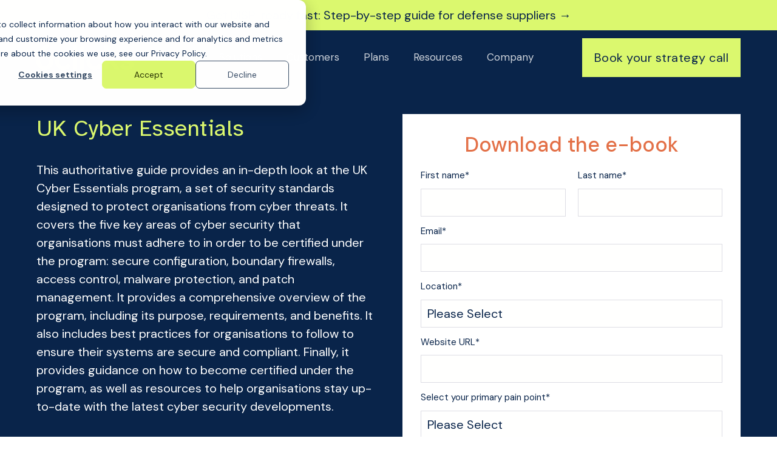

--- FILE ---
content_type: text/html;charset=utf-8
request_url: https://www.6clicks.com/resources/guides/uk-cyber-essentials
body_size: 23936
content:
<!doctype html><html lang="en"><head>
    <meta charset="utf-8">
       
    <title>

UK Cyber Security: Get the Essential Guide</title>
    
    
    <link rel="shortcut icon" href="https://www.6clicks.com/hubfs/6clicks%20Brand%202023/Logo/6clicks%20Logo-01%20(1).svg">
    <meta name="description" content="

This authoritative guide provides a comprehensive overview of the UK Cyber Essentials scheme, a government-backed initiative that helps organisations protect themselves against the most common cyber threats. It covers the scheme’">
    
    
    <meta name="viewport" content="width=device-width, initial-scale=1">

    
    <meta property="og:description" content="

This authoritative guide provides a comprehensive overview of the UK Cyber Essentials scheme, a government-backed initiative that helps organisations protect themselves against the most common cyber threats. It covers the scheme’">
    <meta property="og:title" content="

UK Cyber Security: Get the Essential Guide">
    <meta name="twitter:description" content="

This authoritative guide provides a comprehensive overview of the UK Cyber Essentials scheme, a government-backed initiative that helps organisations protect themselves against the most common cyber threats. It covers the scheme’">
    <meta name="twitter:title" content="

UK Cyber Security: Get the Essential Guide">

    

    
    <style>
a.cta_button{-moz-box-sizing:content-box !important;-webkit-box-sizing:content-box !important;box-sizing:content-box !important;vertical-align:middle}.hs-breadcrumb-menu{list-style-type:none;margin:0px 0px 0px 0px;padding:0px 0px 0px 0px}.hs-breadcrumb-menu-item{float:left;padding:10px 0px 10px 10px}.hs-breadcrumb-menu-divider:before{content:'›';padding-left:10px}.hs-featured-image-link{border:0}.hs-featured-image{float:right;margin:0 0 20px 20px;max-width:50%}@media (max-width: 568px){.hs-featured-image{float:none;margin:0;width:100%;max-width:100%}}.hs-screen-reader-text{clip:rect(1px, 1px, 1px, 1px);height:1px;overflow:hidden;position:absolute !important;width:1px}
</style>

<link rel="stylesheet" href="https://www.6clicks.com/hubfs/hub_generated/template_assets/1/119297221048/1762392982402/template_child.css">
<link rel="stylesheet" href="https://www.6clicks.com/hubfs/hub_generated/template_assets/1/39397496095/1762393003422/template_main.min.css">
<link rel="stylesheet" href="https://7052064.fs1.hubspotusercontent-na1.net/hubfs/7052064/hub_generated/module_assets/1/-2712622/1769192606882/module_search_input.min.css">

<style>
  #hs_cos_wrapper_site_search .hs-search-field__bar>form { border-radius:px; }

#hs_cos_wrapper_site_search .hs-search-field__bar>form>label {}

#hs_cos_wrapper_site_search .hs-search-field__bar>form>.hs-search-field__input { border-radius:px; }

#hs_cos_wrapper_site_search .hs-search-field__button { border-radius:px; }

#hs_cos_wrapper_site_search .hs-search-field__button:hover,
#hs_cos_wrapper_site_search .hs-search-field__button:focus {}

#hs_cos_wrapper_site_search .hs-search-field__button:active {}

#hs_cos_wrapper_site_search .hs-search-field--open .hs-search-field__suggestions { border-radius:px; }

#hs_cos_wrapper_site_search .hs-search-field--open .hs-search-field__suggestions a {}

#hs_cos_wrapper_site_search .hs-search-field--open .hs-search-field__suggestions a:hover {}

</style>


<style>
	#hs_cos_wrapper_widget_1734582061270 .left_right_sec { background-image:linear-gradient(to bottom,rgba(9,36,74,1),rgba(9,36,74,1)); }

#hs_cos_wrapper_widget_1734582061270 .left_right_flex_left h1,
#hs_cos_wrapper_widget_1734582061270 .left_right_flex_single h1 { color:#dbf86e; }

#hs_cos_wrapper_widget_1734582061270 .left_right_flex_left p {
  color:#FFFFFF;
  margin-top:30px;
}

#hs_cos_wrapper_widget_1734582061270 .left_right_sec {
  padding-top:48px;
  padding-right:0px;
  padding-bottom:100px;
  padding-left:0px;
}

#hs_cos_wrapper_widget_1734582061270 .left_right_flex {
  display:flex;
  justify-content:space-between;
}

#hs_cos_wrapper_widget_1734582061270 .left_right_flex_left {
  flex:0 0 48%;
  padding-right:0;
}

#hs_cos_wrapper_widget_1734582061270 .left_right_flex_right { flex:0 0 48%; }

#hs_cos_wrapper_widget_1734582061270 .left_right_flex_right_form form { background-color:#FFFFFF; }

#hs_cos_wrapper_widget_1734582061270 .left_right_flex_right_form form .hs-form-field label span { color:#09244A; }

#hs_cos_wrapper_widget_1734582061270 .left_right_flex_right_form form .hs-form-field .input input {
  color:#FFFFFF;
  border:1px soild #EEEEEE;
  color:#09244A;
}

#hs_cos_wrapper_widget_1734582061270 .left_right_flex_right_form form { padding:30px; }

#hs_cos_wrapper_widget_1734582061270 .left_right_flex_image_sec { margin-top:60px; }

#hs_cos_wrapper_widget_1734582061270 .submitted-message {
  text-align:center;
  color:#09244a;
  padding:50px;
  background:#dbf86e;
}

#hs_cos_wrapper_widget_1734582061270 .hs-input,
#hs_cos_wrapper_widget_1734582061270 .hs-search-field__input,
#hs_cos_wrapper_widget_1734582061270 input:not([type=checkbox]):not([type=radio]):not([type=submit]) { padding:10px; }

#hs_cos_wrapper_widget_1734582061270 .form-title { display:none; }

#hs_cos_wrapper_widget_1734582061270 .field { margin-bottom:15px; }

#hs_cos_wrapper_widget_1734582061270 .left_right_flex_single { text-align:center; }

@media (max-width:1024px) {
  #hs_cos_wrapper_widget_1734582061270 .left_right_sec {
    padding-top:48px;
    padding-right:0px;
    padding-bottom:80px;
    padding-left:0px;
  }
}

@media (min-width:768px) {
  #hs_cos_wrapper_widget_1734582061270 .left_right_flex_left h1,
  #hs_cos_wrapper_widget_1734582061270 .left_right_flex_single h1 { font-size:38px; }
}

@media (min-width:992px) and (max-width:1199px) {
  #hs_cos_wrapper_widget_1734582061270 .left_right_flex_left { padding-right:0; }
}

@media (max-width:991px) {
  #hs_cos_wrapper_widget_1734582061270 .left_right_flex { flex-wrap:wrap; }

  #hs_cos_wrapper_widget_1734582061270 .left_right_flex_left {
    flex:0 0 100%;
    padding-right:0;
  }

  #hs_cos_wrapper_widget_1734582061270 .left_right_flex_right { flex:0 0 100%; }

  #hs_cos_wrapper_widget_1734582061270 .left_right_flex_right {
    margin-top:30px;
    text-align:center;
  }

  #hs_cos_wrapper_widget_1734582061270 .left_right_flex_left { text-align:center; }
}

@media (max-width:767px) {
  #hs_cos_wrapper_widget_1734582061270 .left_right_sec {
    padding-top:48px;
    padding-right:0px;
    padding-bottom:60px;
    padding-left:0px;
  }

  #hs_cos_wrapper_widget_1734582061270 .left_right_flex { flex-wrap:wrap; }

  #hs_cos_wrapper_widget_1734582061270 .left_right_flex_left {
    flex:0 0 100%;
    max-width:100%;
    padding-right:0;
    text-align:center;
  }

  #hs_cos_wrapper_widget_1734582061270 .left_right_flex_right {
    flex:0 0 100%;
    max-width:100%;
    padding-left:0;
    text-align:center;
    margin-top:30px;
  }
}

</style>


<style>
  #hs_cos_wrapper_widget_1716009113951 .left_right_sec { background-image:linear-gradient(to bottom,rgba(9,36,74,1),rgba(9,36,74,1)); }

#hs_cos_wrapper_widget_1716009113951 .left_right_flex_left>* { color:#dbf86e; }

#hs_cos_wrapper_widget_1716009113951 .left_right_sec {
  padding-top:100px;
  padding-right:0px;
  padding-bottom:100px;
  padding-left:0px;
}

#hs_cos_wrapper_widget_1716009113951 .left_right_flex {
  display:flex;
  justify-content:space-between;
  align-items:center;
}

#hs_cos_wrapper_widget_1716009113951 .left_right_flex_left {
  flex:1;
  padding-right:150px;
}

#hs_cos_wrapper_widget_1716009113951 .left_right_flex_right { flex:0 0 auto; }

@media (max-width:1024px) {
  #hs_cos_wrapper_widget_1716009113951 .left_right_sec {
    padding-top:80px;
    padding-right:0px;
    padding-bottom:80px;
    padding-left:0px;
  }
}

@media (min-width:992px) and (max-width:1199px) {
  #hs_cos_wrapper_widget_1716009113951 .left_right_flex_left { padding-right:50px; }
}

@media (max-width:991px) {
  #hs_cos_wrapper_widget_1716009113951 .left_right_flex { flex-wrap:wrap; }

  #hs_cos_wrapper_widget_1716009113951 .left_right_flex_left {
    flex:0 0 100%;
    padding-right:0;
  }

  #hs_cos_wrapper_widget_1716009113951 .left_right_flex_right { flex:0 0 100%; }

  #hs_cos_wrapper_widget_1716009113951 .left_right_flex_right {
    margin-top:30px;
    text-align:center;
  }

  #hs_cos_wrapper_widget_1716009113951 .left_right_flex_left { text-align:center; }
}

@media (max-width:767px) {
  #hs_cos_wrapper_widget_1716009113951 .left_right_sec {
    padding-top:60px;
    padding-right:0px;
    padding-bottom:60px;
    padding-left:0px;
  }

  #hs_cos_wrapper_widget_1716009113951 .left_right_flex { flex-wrap:wrap; }

  #hs_cos_wrapper_widget_1716009113951 .left_right_flex_left {
    flex:0 0 100%;
    max-width:100%;
    padding-right:0;
    text-align:center;
  }

  #hs_cos_wrapper_widget_1716009113951 .left_right_flex_right {
    flex:0 0 100%;
    max-width:100%;
    padding-left:0;
    text-align:center;
    margin-top:30px;
  }
}

</style>


<style>
	#hs_cos_wrapper_widget_1688008201592 .relative { z-index:1; }

#hs_cos_wrapper_widget_1688008201592 .featured-head { margin-bottom:60px; }

#hs_cos_wrapper_widget_1688008201592 .hero-graphic-heading {
  display:flex;
  flex-wrap:wrap;
}

#hs_cos_wrapper_widget_1688008201592 .hero-graphic-heading .heading-inr {
  flex:0 0 50%;
  max-width:50%;
  padding-right:40px;
}

#hs_cos_wrapper_widget_1688008201592 .hero-graphic-heading .hero-graphic {
  flex:0 0 50%;
  max-width:50%;
}

#hs_cos_wrapper_widget_1688008201592 .heading-inr>* { text-align:left; }

#hs_cos_wrapper_widget_1688008201592 .heading-sb-iframe {
  display:flex;
  flex-wrap:wrap;
}

#hs_cos_wrapper_widget_1688008201592 .heading-subheading {
  flex:0 0 50%;
  max-width:50%;
  padding-right:30px;
}

#hs_cos_wrapper_widget_1688008201592 .ifarme-code {
  flex:0 0 50%;
  max-width:50%;
}

#hs_cos_wrapper_widget_1688008201592 .heading-subheading>* { text-align:left; }

@media (max-width:767px) {
  #hs_cos_wrapper_widget_1688008201592 .relative .content-module .content-wrapper>a {
    padding:12px 0;
    display:inline-block;
  }

  #hs_cos_wrapper_widget_1688008201592 .featured-head { margin-bottom:30px; }

  #hs_cos_wrapper_widget_1688008201592 .hero-graphic-heading .heading-inr {
    flex:0 0 100%;
    max-width:100%;
    padding-right:0;
  }

  #hs_cos_wrapper_widget_1688008201592 .hero-graphic-heading .hero-graphic {
    flex:0 0 100%;
    max-width:100%;
    margin-bottom:30px;
  }

  #hs_cos_wrapper_widget_1688008201592 .hero-graphic-heading { flex-direction:column-reverse; }

  #hs_cos_wrapper_widget_1688008201592 .heading-subheading {
    flex:0 0 100%;
    max-width:100%;
    padding-right:0;
  }

  #hs_cos_wrapper_widget_1688008201592 .ifarme-code {
    flex:0 0 100%;
    max-width:100%;
    margin-bottom:30px;
  }

  #hs_cos_wrapper_widget_1688008201592 .heading-sb-iframe { flex-direction:column-reverse; }
}

</style>

<link rel="stylesheet" href="https://www.6clicks.com/hubfs/hub_generated/module_assets/1/119295914049/1747890984848/module_Guide_Content.min.css">

<style>
  #hs_cos_wrapper_widget_1688008245626 .custom-container>.row-fluid {
  margin-left:auto;
  margin-right:auto;
  padding:0 20px;
  max-width:1400px;
}

#hs_cos_wrapper_widget_1688008245626 .bg-color.custom-container,
#hs_cos_wrapper_widget_1688008245626 .scroll-to-div { padding:100px 0; }

#hs_cos_wrapper_widget_1688008245626 .row-fluid-wrapper.child-name { margin-bottom:50px; }

#hs_cos_wrapper_widget_1688008245626 .bg-color.custom-container { background-color:rgba(219,205,255,100%); }

#hs_cos_wrapper_widget_1688008245626 .bg-color .content-wrapper { text-align:center; }

@media (min-width:992px) {
  #hs_cos_wrapper_widget_1688008245626 .custom-container>.row-fluid { padding:0 60px; }
}

@media (max-width:767px) {
  #hs_cos_wrapper_widget_1688008245626 .bg-color.custom-container,
  #hs_cos_wrapper_widget_1688008245626 .scroll-to-div { padding:50px 0; }

  #hs_cos_wrapper_widget_1688008245626 .row-fluid-wrapper.child-name { margin-bottom:30px; }
}

#hs_cos_wrapper_widget_1688008245626 form .glossary_tag_section select {
  -webkit-appearance:none;
  display:inline-block;
  width:100% !important;
  height:auto !important;
  padding:1rem 1.25rem;
  font-size:1rem;
  font-weight:normal;
  line-height:1.2rem;
  color:#54595f;
  background-color:#fff;
  border:1px solid #dddde4;
  box-sizing:border-box;
  border-radius:4px;
  cursor:pointer;
}

#hs_cos_wrapper_widget_1688008245626 form .glossary_tag_section span.icon {
  position:absolute;
  top:19px;
  right:20px;
  width:14px;
}

#hs_cos_wrapper_widget_1688008245626 .glossary-main-wrap>div {
  flex:0 0 100%;
  margin:10px 3% 10px 0;
}

#hs_cos_wrapper_widget_1688008245626 .glossary-main-wrap {
  display:flex;
  flex-wrap:wrap;
}

#hs_cos_wrapper_widget_1688008245626 .glossary-left a {
  color:#09244A;
  transition:0.3s;
  flex:0 0 100%;
  width:100%;
  display:flex;
  max-width:100%;
}

#hs_cos_wrapper_widget_1688008245626 .glossary-right a { color:#000; }

#hs_cos_wrapper_widget_1688008245626 .glossary-left a:hover { color:#c96120; }

#hs_cos_wrapper_widget_1688008245626 .glossary-section {
  width:100%;
  padding:80px 0;
}

#hs_cos_wrapper_widget_1688008245626 .glossary-right {
  padding:0 0 40px;
  border-bottom:1px solid;
  margin:0 0 40px;
}

#hs_cos_wrapper_widget_1688008245626 .glossary-right a h4:hover { color:#c96120; }

#hs_cos_wrapper_widget_1688008245626 .glossary-right a h4:before {
  transition:0.3s;
  content:'\f061';
  font-family:'Font Awesome 5 Free';
  position:absolute;
  right:20px;
  opacity:0;
  visibility:hidden;
}

#hs_cos_wrapper_widget_1688008245626 .glossary-right a h4:hover:before {
  right:0;
  opacity:1;
  visibility:visible;
}

#hs_cos_wrapper_widget_1688008245626 .glossary-right a h4 {
  position:relative;
  display:inline-block;
  padding:0 35px 0 0;
}

#hs_cos_wrapper_widget_1688008245626 .banner-hubdb-detail h5 {
  color:#fff;
  font-size:14px;
}

#hs_cos_wrapper_widget_1688008245626 .banner-hubdb-detail h1 { color:#fff; }

#hs_cos_wrapper_widget_1688008245626 .banner-hubdb-detail.listing p { color:#fff; }

#hs_cos_wrapper_widget_1688008245626 .banner-hubdb-detail.detail { text-align:center; }

#hs_cos_wrapper_widget_1688008245626 .banner-hubdb-detail {
  background:url();
  padding:100px 0;
  background-size:cover;
}

#hs_cos_wrapper_widget_1688008245626 .glossary-tags_search {
  width:100%;
  padding:40px 0 0 0;
}

#hs_cos_wrapper_widget_1688008245626 .glossary-search {
  flex:0 0 25%;
  padding-right:15px;
  position:relative;
}

#hs_cos_wrapper_widget_1688008245626 .glossary-search form { position:relative; }

#hs_cos_wrapper_widget_1688008245626 .glossary-search form button {
  position:absolute;
  top:50%;
  transform:translateY(-50%);
  right:10px;
  background:transparent;
  border:0;
  outline:0;
  margin:0;
  display:inline-grid;
  padding:6px;
  cursor:pointer;
}

#hs_cos_wrapper_widget_1688008245626 .glossary-search form button span { display:inline-flex; }

#hs_cos_wrapper_widget_1688008245626 .glossary-search form button svg {
  width:18px;
  height:18px;
  fill:#283c8e;
}

#hs_cos_wrapper_widget_1688008245626 .glossary-tags_iner {
  flex:0 0 25%;
  max-width:25%;
  position:relative;
}

#hs_cos_wrapper_widget_1688008245626 .glossary-tags_iner ul {
  padding:0;
  margin:0;
  list-style:none;
}

#hs_cos_wrapper_widget_1688008245626 .glossary-tags_iner ul.show { display:none; }

#hs_cos_wrapper_widget_1688008245626 .glossary-tags_iner ul li div {
  position:relative;
  -webkit-appearance:none;
  display:inline-block;
  width:100%;
  height:auto;
  padding:1rem 1.25rem;
  font-size:1rem;
  font-weight:normal;
  line-height:1.2rem;
  color:#54595f;
  background-color:#fff;
  border:1px solid #dddde4;
  box-sizing:border-box;
  border-radius:4px;
  cursor:pointer;
}

#hs_cos_wrapper_widget_1688008245626 .glossary-tags_iner ul li ul.show {
  position:absolute;
  z-index:9999;
  top:100%;
  right:0;
  left:0;
  background:linear-gradient(to right,#573893 0,#4486c6 100%);
}

#hs_cos_wrapper_widget_1688008245626 .glossary-tags_iner ul li div span {
  position:absolute;
  top:50%;
  transform:translateY(-50%);
  right:20px;
  display:inline-grid;
}

#hs_cos_wrapper_widget_1688008245626 .glossary-tags_iner ul li div span svg {
  width:15px;
  height:15px;
}

#hs_cos_wrapper_widget_1688008245626 .glossary-tags_iner ul li ul.show li a {
  padding:.8rem 1rem;
  float:left;
  width:100%;
  font-size:14px;
  color:#fff;
  font-weight:400;
  cursor:pointer;
  text-transform:uppercase;
}

#hs_cos_wrapper_widget_1688008245626 .glossary-tags_iner ul li ul.show li {
  float:left;
  width:100%;
}

#hs_cos_wrapper_widget_1688008245626 .glossary-tags_iner ul li ul.show li+li { border-top:1px solid #fff; }

#hs_cos_wrapper_widget_1688008245626 .glossary-search .hs-search-field--open .hs-search-field__suggestions { border:1px solid #4769ae; }

#hs_cos_wrapper_widget_1688008245626 .glossary-search ul.hs-search-field__suggestions {
  position:absolute;
  top:100%;
  right:0;
  left:0;
  z-index:9999;
  background:#fff;
}

#hs_cos_wrapper_widget_1688008245626 .glossary-search ul.hs-search-field__suggestions li#results-for { color:#c96120; }

#hs_cos_wrapper_widget_1688008245626 .glossary-search ul.hs-search-field__suggestions li#result0 a { font-size:16px; }

#hs_cos_wrapper_widget_1688008245626 .glossary-left a {
  font-size:18px;
  color:#09244A;
  font-weight:400;
  padding-bottom:20px;
}

#hs_cos_wrapper_widget_1688008245626 .glossary-left a:hover { color:#00AEEF; }

#hs_cos_wrapper_widget_1688008245626 .glossary-right {
  background:#fff;
  border:1px solid #B5B5B5;
  box-shadow:0 3px 10px #00000029;
  margin-bottom:30px;
  border-radius:4px;
  min-height:150px;
  padding:20px;
  height:fit-content !important;
  border-left:#428cca solid 14px;
  width:100%;
}

#hs_cos_wrapper_widget_1688008245626 .glossary-right.filter-mode { display:none !important; }

#hs_cos_wrapper_widget_1688008245626 .glossary-right.show { display:block !important; }

#hs_cos_wrapper_widget_1688008245626 .glossary-load {
  flex:100% !important;
  text-align:center;
  margin:auto !important;
}

#hs_cos_wrapper_widget_1688008245626 .glossary-load-more {
  background:#26265F;
  color:#ffffff;
  box-shadow:2px 7px 15px #00000029;
  border:1px #53595F solid;
  padding:10px 20px;
  cursor:pointer;
  border-radius:4px;
  margin-bottom:25px;
  margin-right:25px;
  display:inline-block;
  opacity:1;
  margin:auto !important;
}

#hs_cos_wrapper_widget_1688008245626 .glossary-load-more:hover {
  background:rgba(250,250,250);
  color:#26265F;
  border-color:#27265E;
}

#hs_cos_wrapper_widget_1688008245626 .left_right_flex {
  display:flex;
  display:-webkit-flex;
  display:-moz-flex;
  flex-wrap:wrap;
  justify-content:space-between;
}

#hs_cos_wrapper_widget_1688008245626 .left_section {
  flex:0 0 74.358974359%;
  max-width:74.358974359%;
}

#hs_cos_wrapper_widget_1688008245626 .right_section {
  flex:0 0 23.076923077%;
  max-width:23.076923077%;
  margin-top:30px;
}

#hs_cos_wrapper_widget_1688008245626 .isotope-pager .pager {
  color:#25265e;
  padding:5px;
  border-radius:100%;
  width:30px;
  height:30px;
  display:inline-flex;
  align-items:center;
  justify-content:center;
  margin:0 3px;
}

#hs_cos_wrapper_widget_1688008245626 .isotope-pager { text-align:center; }

#hs_cos_wrapper_widget_1688008245626 .isotope-pager a.pager.active {
  background:#25265e;
  color:#fff;
}

#hs_cos_wrapper_widget_1688008245626 .isotope-pager a.pager:hover {
  background:#25265e;
  color:#fff;
  opacity:1;
}

#hs_cos_wrapper_widget_1688008245626 .sticky-col {
  position:sticky;
  top:100px;
}

@media (max-width:991px) {
  #hs_cos_wrapper_widget_1688008245626 .left_section {
    flex:0 0 100%;
    max-width:100%;
  }

  #hs_cos_wrapper_widget_1688008245626 .right_section {
    flex:0 0 100%;
    max-width:100%;
    margin-top:30px;
  }
}

@media (max-width:880px) {
  #hs_cos_wrapper_widget_1688008245626 .glossary-tags_search>div {
    flex:0 0 100%;
    max-width:100%;
    padding:0;
  }

  #hs_cos_wrapper_widget_1688008245626 .glossary-tags_search>div+div { margin-top:30px; }
}

@media (max-width:767px) {
  #hs_cos_wrapper_widget_1688008245626 .glossary-main-wrap>div { flex:0 0 100%; }

  #hs_cos_wrapper_widget_1688008245626 .glossary-left { display:none; }
}

</style>


<style>
  #hs_cos_wrapper_widget_1716009458129 .subscribe-wrapper {
  width:100%;
  padding-top:100px;
  padding-bottom:100px;
  background-color:rgba(9,36,74,100%);
}

#hs_cos_wrapper_widget_1716009458129 .subscribe-wrapper form {
  padding:0;
  border:0;
  border-radius:0;
  position:relative;
}

#hs_cos_wrapper_widget_1716009458129 .subscribe-content-wrap>*:last-child { margin:0; }

#hs_cos_wrapper_widget_1716009458129 .hs_error_rollup { display:none; }

#hs_cos_wrapper_widget_1716009458129 .form-bottom { margin-top:20px; }

#hs_cos_wrapper_widget_1716009458129 .subscribe-form-wrapper form ul {
  position:absolute;
  top:100%;
}

#hs_cos_wrapper_widget_1716009458129 .form-title,
#hs_cos_wrapper_widget_1716009458129 .hs-form-field>label { display:none; }

#hs_cos_wrapper_widget_1716009458129 .hs-input,
#hs_cos_wrapper_widget_1716009458129 .hs-search-field__input {
  background:rgba(255,255,255,100%);
  color:#09244A;
  border:0;
}

#hs_cos_wrapper_widget_1716009458129 .hs-input:placeholder,
#hs_cos_wrapper_widget_1716009458129 .hs-search-field__input:placeholder { color:#A6A8A9; }

#hs_cos_wrapper_widget_1716009458129 .subscribe-form-wrapper form .hs_email.hs-email.hs-fieldtype-text.field.hs-form-field ul.no-list.hs-error-msgs.inputs-list li label.hs-error-msg { font-size:14px; }

#hs_cos_wrapper_widget_1716009458129 input.hs-button.primary:hover { transform:unset; }

#hs_cos_wrapper_widget_1716009458129 .submitted-message {
  color:#fff;
  text-align:left;
}

#hs_cos_wrapper_widget_1716009458129 .actions { height:100%; }

#hs_cos_wrapper_widget_1716009458129 .actions input[type=submit] {
  color:rgba(9,36,74,100%) !important;
  background-color:rgba(219,248,110,100%) !important;
}

#hs_cos_wrapper_widget_1716009458129 .actions input[type=submit]:hover {
  color:rgba(9,36,74,85%) !important;
  background-color:rgba(219,248,110,85%) !important;
}

#hs_cos_wrapper_widget_1716009458129 input.hs-button.primary.large,
#hs_cos_wrapper_widget_1716009458129 .subscribe-wrapper form,
#hs_cos_wrapper_widget_1716009458129 .hs-input,
#hs_cos_wrapper_widget_1716009458129 .hs-search-field__input { border-radius:64px; }

@media (min-width:768px) {
  #hs_cos_wrapper_widget_1716009458129 .hs-form-field { margin-bottom:0; }

  #hs_cos_wrapper_widget_1716009458129 input.hs-button.primary.large {
    height:64px;
    font-weight:normal;
  }

  #hs_cos_wrapper_widget_1716009458129 .subscribe-wrapper form { margin-bottom:30px; }

  #hs_cos_wrapper_widget_1716009458129 .hs-form-field .input .hs-input { padding-right:198px; }

  #hs_cos_wrapper_widget_1716009458129 .subscribe-form-wrapper .hs_submit.hs-submit {
    position:absolute;
    right:0;
    top:0;
  }
}

@media (min-width:1024px) {
  #hs_cos_wrapper_widget_1716009458129 .subscribe-inner-wrap {
    display:flex;
    align-items:center;
    flex-wrap:wrap;
  }

  #hs_cos_wrapper_widget_1716009458129 .subscribe-content-wrap,
  #hs_cos_wrapper_widget_1716009458129 .subscribe-form-wrapper { flex:1; }

  #hs_cos_wrapper_widget_1716009458129 .subscribe-content-wrap { padding-right:150px; }
}

@media (min-width:1024px) and (max-width:1366px) {
  #hs_cos_wrapper_widget_1716009458129 .subscribe-content-wrap { padding-right:50px; }
}

@media (min-width:1024px) and (max-width:1199px) {
  #hs_cos_wrapper_widget_1716009458129 .input { padding-right:0; }

  #hs_cos_wrapper_widget_1716009458129 .inputs-list label {
    margin:2px 0;
    line-height:1;
  }
}

@media (max-width:1023px) {
  #hs_cos_wrapper_widget_1716009458129 .subscribe-content-wrap { margin-bottom:28px; }
}

@media (max-width:767px) {
  #hs_cos_wrapper_widget_1716009458129 .inputs-list label {
    margin:2px 0;
    line-height:1;
  }

  #hs_cos_wrapper_widget_1716009458129 .form-bottom { margin-top:30px; }

  #hs_cos_wrapper_widget_1716009458129 .subscribe-wrapper {
    padding-top:60px;
    padding-bottom:60px;
  }
}

</style>

<style>
  @font-face {
    font-family: "Lato";
    font-weight: 900;
    font-style: normal;
    font-display: swap;
    src: url("/_hcms/googlefonts/Lato/900.woff2") format("woff2"), url("/_hcms/googlefonts/Lato/900.woff") format("woff");
  }
  @font-face {
    font-family: "Lato";
    font-weight: 700;
    font-style: normal;
    font-display: swap;
    src: url("/_hcms/googlefonts/Lato/700.woff2") format("woff2"), url("/_hcms/googlefonts/Lato/700.woff") format("woff");
  }
  @font-face {
    font-family: "Lato";
    font-weight: 400;
    font-style: normal;
    font-display: swap;
    src: url("/_hcms/googlefonts/Lato/regular.woff2") format("woff2"), url("/_hcms/googlefonts/Lato/regular.woff") format("woff");
  }
  @font-face {
    font-family: "Lato";
    font-weight: 700;
    font-style: normal;
    font-display: swap;
    src: url("/_hcms/googlefonts/Lato/700.woff2") format("woff2"), url("/_hcms/googlefonts/Lato/700.woff") format("woff");
  }
  @font-face {
    font-family: "Atkinson Hyperlegible";
    font-weight: 400;
    font-style: normal;
    font-display: swap;
    src: url("/_hcms/googlefonts/Atkinson_Hyperlegible/regular.woff2") format("woff2"), url("/_hcms/googlefonts/Atkinson_Hyperlegible/regular.woff") format("woff");
  }
  @font-face {
    font-family: "Atkinson Hyperlegible";
    font-weight: 700;
    font-style: normal;
    font-display: swap;
    src: url("/_hcms/googlefonts/Atkinson_Hyperlegible/700.woff2") format("woff2"), url("/_hcms/googlefonts/Atkinson_Hyperlegible/700.woff") format("woff");
  }
  @font-face {
    font-family: "DM Sans";
    font-weight: 500;
    font-style: normal;
    font-display: swap;
    src: url("/_hcms/googlefonts/DM_Sans/500.woff2") format("woff2"), url("/_hcms/googlefonts/DM_Sans/500.woff") format("woff");
  }
  @font-face {
    font-family: "DM Sans";
    font-weight: 400;
    font-style: normal;
    font-display: swap;
    src: url("/_hcms/googlefonts/DM_Sans/regular.woff2") format("woff2"), url("/_hcms/googlefonts/DM_Sans/regular.woff") format("woff");
  }
  @font-face {
    font-family: "DM Sans";
    font-weight: 700;
    font-style: normal;
    font-display: swap;
    src: url("/_hcms/googlefonts/DM_Sans/700.woff2") format("woff2"), url("/_hcms/googlefonts/DM_Sans/700.woff") format("woff");
  }
</style>

<!-- Editor Styles -->
<style id="hs_editor_style" type="text/css">
.dnd_area-row-0-force-full-width-section > .row-fluid {
  max-width: none !important;
}
.dnd_area-row-2-force-full-width-section > .row-fluid {
  max-width: none !important;
}
.footer-global-row-0-force-full-width-section > .row-fluid {
  max-width: none !important;
}
/* HubSpot Non-stacked Media Query Styles */
@media (min-width:768px) {
  .footer-global-row-0-vertical-alignment > .row-fluid {
    display: -ms-flexbox !important;
    -ms-flex-direction: row;
    display: flex !important;
    flex-direction: row;
  }
  .footer-global-module-1-vertical-alignment {
    display: -ms-flexbox !important;
    -ms-flex-direction: column !important;
    -ms-flex-pack: center !important;
    display: flex !important;
    flex-direction: column !important;
    justify-content: center !important;
  }
  .footer-global-module-1-vertical-alignment > div {
    flex-shrink: 0 !important;
  }
}
/* HubSpot Styles (default) */
.dnd_area-row-0-padding {
  padding-top: 0px !important;
  padding-bottom: 0px !important;
  padding-left: 0px !important;
  padding-right: 0px !important;
}
.dnd_area-row-1-padding {
  padding-top: 30px !important;
  padding-bottom: 30px !important;
}
.dnd_area-row-2-padding {
  padding-top: 0px !important;
  padding-bottom: 0px !important;
  padding-left: 0px !important;
  padding-right: 0px !important;
}
.dnd_area-row-3-padding {
  padding-top: 0px !important;
  padding-bottom: 0px !important;
}
.widget_1716009113951-hidden {
  display: none !important;
}
.cell_16829882421562-margin {
  margin-top: 0px !important;
}
.cell_16829882421562-row-0-padding {
  padding-top: 0px !important;
}
.cell_1672558610279-margin {
  margin-top: 0px !important;
}
.cell_1672558610279-row-0-padding {
  padding-top: 0px !important;
}
.cell_1672558610279-row-1-padding {
  padding-top: 0px !important;
}
.footer-global-row-0-padding {
  padding-top: 0px !important;
  padding-bottom: 0px !important;
  padding-left: 0px !important;
  padding-right: 0px !important;
}
/* HubSpot Styles (mobile) */
@media (max-width:767px) {
  .dnd_area-row-1-padding {
    padding-top: 10px !important;
    padding-bottom: 10px !important;
  }
}
</style>
    
  <script data-search_input-config="config_site_search" type="application/json">
  {
    "autosuggest_results_message": "Results for \u201C[[search_term]]\u201D",
    "autosuggest_no_results_message": "There are no autosuggest results for \u201C[[search_term]]\u201D",
    "sr_empty_search_field_message": "There are no suggestions because the search field is empty.",
    "sr_autosuggest_results_message": "There are currently [[number_of_results]] auto-suggested results for [[search_term]]. Navigate to the results list by pressing the down arrow key, or press return to search for all results.",
    "sr_search_field_aria_label": "This is a search field with an auto-suggest feature attached.",
    "sr_search_button_aria_label": "Search"
  }
  </script>

  <script id="hs-search-input__valid-content-types" type="application/json">
    [
      
        "SITE_PAGE",
      
        "LANDING_PAGE",
      
        "BLOG_POST",
      
        "LISTING_PAGE",
      
        "KNOWLEDGE_ARTICLE",
      
        "HS_CASE_STUDY"
      
    ]
  </script>


    
<!--  Added by GoogleTagManager integration -->
<script>
var _hsp = window._hsp = window._hsp || [];
window.dataLayer = window.dataLayer || [];
function gtag(){dataLayer.push(arguments);}

var useGoogleConsentModeV2 = true;
var waitForUpdateMillis = 1000;



var hsLoadGtm = function loadGtm() {
    if(window._hsGtmLoadOnce) {
      return;
    }

    if (useGoogleConsentModeV2) {

      gtag('set','developer_id.dZTQ1Zm',true);

      gtag('consent', 'default', {
      'ad_storage': 'denied',
      'analytics_storage': 'denied',
      'ad_user_data': 'denied',
      'ad_personalization': 'denied',
      'wait_for_update': waitForUpdateMillis
      });

      _hsp.push(['useGoogleConsentModeV2'])
    }

    (function(w,d,s,l,i){w[l]=w[l]||[];w[l].push({'gtm.start':
    new Date().getTime(),event:'gtm.js'});var f=d.getElementsByTagName(s)[0],
    j=d.createElement(s),dl=l!='dataLayer'?'&l='+l:'';j.async=true;j.src=
    'https://www.googletagmanager.com/gtm.js?id='+i+dl;f.parentNode.insertBefore(j,f);
    })(window,document,'script','dataLayer','GTM-W3V7WXF');

    window._hsGtmLoadOnce = true;
};

_hsp.push(['addPrivacyConsentListener', function(consent){
  if(consent.allowed || (consent.categories && consent.categories.analytics)){
    hsLoadGtm();
  }
}]);

</script>

<!-- /Added by GoogleTagManager integration -->


<!-- Server Side Tagging by Taggrs.io 
<script>(function(w,d,s,l,i){w[l]=w[l]||[];w[l].push({'gtm.start':new Date().getTime(),event:'gtm.js'});var f=d.getElementsByTagName(s)[0],j=d.createElement(s),dl=l!='dataLayer'?'&l='+l:'';j.async=true;j.src='https://gtm.6clicks.com/gtm.js?id='+i+dl;f.parentNode.insertBefore(j,f);})(window,document,'script','dataLayer','GTM-W3V7WXF');</script>
End Server Side Tagging by Taggrs.io -->

<!-- Start of Microsoft Clarity Snippet -->
<script type="text/javascript">
    (function(c,l,a,r,i,t,y){
        c[a]=c[a]||function(){(c[a].q=c[a].q||[]).push(arguments)};
        t=l.createElement(r);t.async=1;t.src="https://www.clarity.ms/tag/"+i;
        y=l.getElementsByTagName(r)[0];y.parentNode.insertBefore(t,y);
    })(window, document, "clarity", "script", "u4txmj3mry");
</script>
<!-- End of Microsoft Clarity Snippet -->
<meta property="og:url" content="https://www.6clicks.com/resources/guides/uk-cyber-essentials">
<meta name="twitter:card" content="summary">
<meta http-equiv="content-language" content="en">

<link rel="stylesheet" href="https://www.6clicks.com/hubfs/hub_generated/template_assets/1/119297221049/1762393007421/template_6clicks.min.css">




    
    <link rel="canonical" href="https://www.6clicks.com/resources/guides/uk-cyber-essentials">
    
  <meta name="generator" content="HubSpot"></head>

  

  
  

  
  
  
  
  
  
  
  
  
  <body class="template-header-default">
<!--  Added by GoogleTagManager integration -->
<noscript><iframe src="https://www.googletagmanager.com/ns.html?id=GTM-W3V7WXF" height="0" width="0" style="display:none;visibility:hidden"></iframe></noscript>

<!-- /Added by GoogleTagManager integration -->

    <div class="body-wrapper   hs-content-id-97031809410 hs-site-page page ">
      
      <div data-global-resource-path="6clicks-2023/templates/partials/header.html">
  <a href="#main-content" class="header_skip">Skip to content</a>

 


  

		

  













<header class="header_custom">
	
	
		
			<div class="relative z-10 top-header py-2 tb:text-md bg-tertiary text-primary text-center">
				<a href="https://www.6clicks.com/resources/expert-guides-datasheets/get-disp-membership-fast-without-the-guesswork" class="block -my-2 py-2 text-current bg-tertiary">
					<div class="container">Get DISP-ready fast: Step-by-step guide for defense suppliers →</div>
				</a>
			</div>
		
	
	
	
	
	<div class="header header-sticky-scroll border-b bg-primary text-white">
		<div class="container h-full">
			<div class="flex items-stretch justify-between h-full">
				<div class="flex items-center py-2">
					<div class="header-logo">
						
						<a href="//6clicks.com" id="hs-link-hatch_header_" style="border-width:0px;border:0px;"><img src="https://www.6clicks.com/hs-fs/hubfs/6clicks%20Brand%202023/Logo/6clicks%20Full%20Logo%20Lime.png?width=160&amp;height=40&amp;name=6clicks%20Full%20Logo%20Lime.png" class="hs-image-widget " height="40" style="height: auto;width:160px;border-width:0px;border:0px;" width="160" alt="6clicks Full Logo Lime" title="6clicks Full Logo Lime" loading="" srcset="https://www.6clicks.com/hs-fs/hubfs/6clicks%20Brand%202023/Logo/6clicks%20Full%20Logo%20Lime.png?width=80&amp;height=20&amp;name=6clicks%20Full%20Logo%20Lime.png 80w, https://www.6clicks.com/hs-fs/hubfs/6clicks%20Brand%202023/Logo/6clicks%20Full%20Logo%20Lime.png?width=160&amp;height=40&amp;name=6clicks%20Full%20Logo%20Lime.png 160w, https://www.6clicks.com/hs-fs/hubfs/6clicks%20Brand%202023/Logo/6clicks%20Full%20Logo%20Lime.png?width=240&amp;height=60&amp;name=6clicks%20Full%20Logo%20Lime.png 240w, https://www.6clicks.com/hs-fs/hubfs/6clicks%20Brand%202023/Logo/6clicks%20Full%20Logo%20Lime.png?width=320&amp;height=80&amp;name=6clicks%20Full%20Logo%20Lime.png 320w, https://www.6clicks.com/hs-fs/hubfs/6clicks%20Brand%202023/Logo/6clicks%20Full%20Logo%20Lime.png?width=400&amp;height=100&amp;name=6clicks%20Full%20Logo%20Lime.png 400w, https://www.6clicks.com/hs-fs/hubfs/6clicks%20Brand%202023/Logo/6clicks%20Full%20Logo%20Lime.png?width=480&amp;height=120&amp;name=6clicks%20Full%20Logo%20Lime.png 480w" sizes="(max-width: 160px) 100vw, 160px"></a>
					</div>
					<div class="header-inverted-logo">
						
						<a href="//6clicks.com" id="hs-link-hatch_header_" style="border-width:0px;border:0px;"><img src="https://www.6clicks.com/hs-fs/hubfs/6clicks%20Brand%202023/Logo/6clicks%20Full%20Logo%20Lime.png?width=164&amp;height=41&amp;name=6clicks%20Full%20Logo%20Lime.png" class="hs-image-widget " height="41" style="height: auto;width:164px;border-width:0px;border:0px;" width="164" alt="6clicks Full Logo Lime" title="6clicks Full Logo Lime" loading="" srcset="https://www.6clicks.com/hs-fs/hubfs/6clicks%20Brand%202023/Logo/6clicks%20Full%20Logo%20Lime.png?width=82&amp;height=21&amp;name=6clicks%20Full%20Logo%20Lime.png 82w, https://www.6clicks.com/hs-fs/hubfs/6clicks%20Brand%202023/Logo/6clicks%20Full%20Logo%20Lime.png?width=164&amp;height=41&amp;name=6clicks%20Full%20Logo%20Lime.png 164w, https://www.6clicks.com/hs-fs/hubfs/6clicks%20Brand%202023/Logo/6clicks%20Full%20Logo%20Lime.png?width=246&amp;height=62&amp;name=6clicks%20Full%20Logo%20Lime.png 246w, https://www.6clicks.com/hs-fs/hubfs/6clicks%20Brand%202023/Logo/6clicks%20Full%20Logo%20Lime.png?width=328&amp;height=82&amp;name=6clicks%20Full%20Logo%20Lime.png 328w, https://www.6clicks.com/hs-fs/hubfs/6clicks%20Brand%202023/Logo/6clicks%20Full%20Logo%20Lime.png?width=410&amp;height=103&amp;name=6clicks%20Full%20Logo%20Lime.png 410w, https://www.6clicks.com/hs-fs/hubfs/6clicks%20Brand%202023/Logo/6clicks%20Full%20Logo%20Lime.png?width=492&amp;height=123&amp;name=6clicks%20Full%20Logo%20Lime.png 492w" sizes="(max-width: 164px) 100vw, 164px"></a>
					</div>
				</div>
				<div class="header-menu inline-flex items-center mb:ml-4 flex-row-reverse ds:flex-row">
					
					
						<div class="hs-menu-wrapper tb:mr-8">

							
							<ul>
								
								
								  
									<li class="hs-menu-item hs-menu-depth-1  hs-item-has-children has-mega-menu"><a href="https://www.6clicks.com/platform/overview">Product</a>
										
										
											<ul class="hs-menu-children-wrapper">
												
													<li class="hs-menu-item hs-menu-depth-2  hs-item-has-children"><a href="https://www.6clicks.com/platform/overview">Platform</a>
														
														<ul class="hs-menu-children-wrapper">
															
																<li class="hs-menu-item hs-menu-depth-3  "><a href="https://www.6clicks.com/platform/overview#features">Features</a>
																	
																	
																	
															  </li>
															
																<li class="hs-menu-item hs-menu-depth-3  "><a href="https://www.6clicks.com/features/content-library">Content Library</a>
																	
																	
																	
															  </li>
															
																<li class="hs-menu-item hs-menu-depth-3  "><a href="https://marketplace.6clicks.com/">Marketplace</a>
																	
																	
																	
															  </li>
															
																<li class="hs-menu-item hs-menu-depth-3  "><a href="https://www.6clicks.com/analytics/overview">Analytics &amp; Reporting</a>
																	
																	
																	
															  </li>
															
																<li class="hs-menu-item hs-menu-depth-3  "><a href="https://www.6clicks.com/analytics/power-bi">Power BI Reporting</a>
																	
																	
																	
															  </li>
															
																<li class="hs-menu-item hs-menu-depth-3  "><a href="https://www.6clicks.com/continuous-controls-monitoring">Continuous Control Monitoring</a>
																	
																	
																	
															  </li>
															
																<li class="hs-menu-item hs-menu-depth-3  "><a href="https://www.6clicks.com/platform/integrations">Integrations</a>
																	
																	
																	
															  </li>
															
																<li class="hs-menu-item hs-menu-depth-3  "><a href="https://www.6clicks.com/developer-api">Developer API</a>
																	
																	
																	
															  </li>
															
																<li class="hs-menu-item hs-menu-depth-3  "><a href="https://www.6clicks.com/resources/trust">Trust &amp; Security</a>
																	
																	
																	
															  </li>
															
														</ul>
										        
												  </li>
												
													<li class="hs-menu-item hs-menu-depth-2  hs-item-has-children"><a href="">Hosting Options</a>
														
														<ul class="hs-menu-children-wrapper">
															
																<li class="hs-menu-item hs-menu-depth-3  "><a href="https://www.6clicks.com/cloud-hosting-options">Public Cloud (Shared or Dedicated)</a>
																	
																	
																	
															  </li>
															
																<li class="hs-menu-item hs-menu-depth-3  "><a href="https://www.6clicks.com/solutions/australian-government-irap-protected-grc">Australian Government &amp; Defence Cloud</a>
																	
																	
																	
															  </li>
															
																<li class="hs-menu-item hs-menu-depth-3  "><a href="https://www.6clicks.com/solutions/us-government-grc">US Government &amp; Defense Cloud</a>
																	
																	
																	
															  </li>
															
																<li class="hs-menu-item hs-menu-depth-3  "><a href="https://www.6clicks.com/private-hosting">Azure Private Cloud Hosting</a>
																	
																	
																	
															  </li>
															
														</ul>
										        
												  </li>
												
													<li class="hs-menu-item hs-menu-depth-2  hs-item-has-children"><a href="">Hailey AI</a>
														
														<ul class="hs-menu-children-wrapper">
															
																<li class="hs-menu-item hs-menu-depth-3  "><a href="https://www.6clicks.com/ai">Overview</a>
																	
																	
																	
															  </li>
															
																<li class="hs-menu-item hs-menu-depth-3  "><a href="https://www.6clicks.com/ai/compliance-mapping">Compliance Mapping</a>
																	
																	
																	
															  </li>
															
																<li class="hs-menu-item hs-menu-depth-3  "><a href="https://www.6clicks.com/ai/policy-gap-analysis">Policy Gap Analysis</a>
																	
																	
																	
															  </li>
															
																<li class="hs-menu-item hs-menu-depth-3  "><a href="https://www.6clicks.com/ai/assessment-cross-walking">Audit &amp; Assessment Cross Walking</a>
																	
																	
																	
															  </li>
															
																<li class="hs-menu-item hs-menu-depth-3  "><a href="https://www.6clicks.com/ai/automated-audit-assessment">Hailey GPT for Audits &amp; Assessments</a>
																	
																	
																	
															  </li>
															
																<li class="hs-menu-item hs-menu-depth-3  "><a href="https://www.6clicks.com/ai/automated-controls-policies">Hailey GPT for Controls &amp; Policies</a>
																	
																	
																	
															  </li>
															
																<li class="hs-menu-item hs-menu-depth-3  "><a href="https://www.6clicks.com/ai/risks-issues">Hailey GPT for Risks &amp; Issues</a>
																	
																	
																	
															  </li>
															
																<li class="hs-menu-item hs-menu-depth-3  "><a href="https://www.6clicks.com/ai/hailey-assist">Hailey Assist</a>
																	
																	
																	
															  </li>
															
																<li class="hs-menu-item hs-menu-depth-3  "><a href="https://www.6clicks.com/ai/showcase">Hailey AI Showcase</a>
																	
																	
																	
															  </li>
															
																<li class="hs-menu-item hs-menu-depth-3  "><a href="https://www.6clicks.com/ai/safety">Responsbile AI</a>
																	
																	
																	
															  </li>
															
														</ul>
										        
												  </li>
												
											</ul>
										
										
	
	
    
	
    
	
    
	
    
	
    
	
    
	
    
	
    
				
    
	
    
				
				<div class="mega-menu absolute left-0 w-full">

					
						<div class="absolute left-0 top-0 w-full h-full bg-white-500 opacity-100"></div>
					

					<div class="relative container">
						<div class="tb:flex item-top tb:flex-wrap -mx-8">

							
							
							<div class="tb:w-4/12 px-8 pt-12 pb-12 text-secondary heading-secondary text-left inherit ">


								
								
								<div class="mb-8">

									
										
									

									
									
									

									
									
										<div class="mega-menu_content text-sm"><p style="font-size: 24px; line-height: 1.15;"><strong>Products<br></strong><span style="font-size: 16px;">Run your GRC programs end-to-end<br>on one platform.</span><strong>&nbsp;</strong></p></div>
									

									
									
									

								</div>
								
								<div class="">

									
										
									

									
									
									

									
									
										<div class="footer-vertical-menu"><span id="hs_cos_wrapper_hatch_header_" class="hs_cos_wrapper hs_cos_wrapper_widget hs_cos_wrapper_type_simple_menu" style="" data-hs-cos-general-type="widget" data-hs-cos-type="simple_menu"><div id="hs_menu_wrapper_hatch_header_" class="hs-menu-wrapper active-branch flyouts hs-menu-flow-horizontal" role="navigation" data-sitemap-name="" data-menu-id="" aria-label="Navigation Menu">
 <ul role="menu">
  <li class="hs-menu-item hs-menu-depth-1" role="none"><a href="https://www.6clicks.com/solutions/cyber-grc" role="menuitem" target="_self">Cyber GRC</a></li>
  <li class="hs-menu-item hs-menu-depth-1" role="none"><a href="https://www.6clicks.com/solutions/security-compliance" role="menuitem" target="_self">Security Compliance</a></li>
  <li class="hs-menu-item hs-menu-depth-1" role="none"><a href="https://www.6clicks.com/solutions/it-risk-management" role="menuitem" target="_self">IT Risk Management</a></li>
  <li class="hs-menu-item hs-menu-depth-1" role="none"><a href="https://www.6clicks.com/solutions/vendor-risk-management" role="menuitem" target="_self">Vendor Risk Management</a></li>
  <li class="hs-menu-item hs-menu-depth-1" role="none"><a href="https://www.6clicks.com/solutions/isms" role="menuitem" target="_self">Information Security Management System</a></li>
  <li class="hs-menu-item hs-menu-depth-1" role="none"><a href="https://www.6clicks.com/solutions/responsibleai" role="menuitem" target="_self">Responsible AI</a></li>
  <li class="hs-menu-item hs-menu-depth-1" role="none"><a href="https://www.6clicks.com/solutions/risk-management" role="menuitem" target="_self">Enterprise Risk Management</a></li>
  <li class="hs-menu-item hs-menu-depth-1" role="none"><a href="https://www.6clicks.com/solutions/operational-resilience" role="menuitem" target="_self">Operational Resliance</a></li>
 </ul>
</div></span></div>
									

									
									
									

								</div>
								
								

							</div>
							
							<div class="tb:w-4/12 px-8 pt-12 pb-12 text-secondary heading-secondary text-left inherit ">


								
								
								<div class="mb-8">

									
										
									

									
									
									

									
									
										<div class="mega-menu_content text-sm"><p style="font-size: 24px; line-height: 1.15;"><strong>Platform<br></strong><span style="font-size: 16px;">Turn-key GRC for CISOs, InfoSec leaders &amp; security teams.</span><strong><br></strong></p></div>
									

									
									
									

								</div>
								
								<div class="">

									
										
									

									
									
									

									
									
										<div class="footer-vertical-menu"><span id="hs_cos_wrapper_hatch_header_" class="hs_cos_wrapper hs_cos_wrapper_widget hs_cos_wrapper_type_simple_menu" style="" data-hs-cos-general-type="widget" data-hs-cos-type="simple_menu"><div id="hs_menu_wrapper_hatch_header_" class="hs-menu-wrapper active-branch flyouts hs-menu-flow-horizontal" role="navigation" data-sitemap-name="" data-menu-id="" aria-label="Navigation Menu">
 <ul role="menu">
  <li class="hs-menu-item hs-menu-depth-1" role="none"><a href="https://www.6clicks.com/platform/overview" role="menuitem" target="_self">Overview</a></li>
  <li class="hs-menu-item hs-menu-depth-1" role="none"><a href="https://www.6clicks.com/features/hub-spoke-multi-entity-architecture" role="menuitem" target="_self">Hub &amp; Spoke</a></li>
  <li class="hs-menu-item hs-menu-depth-1" role="none"><a href="https://www.6clicks.com/ai" role="menuitem" target="_self">Artificial Intelligence</a></li>
  <li class="hs-menu-item hs-menu-depth-1" role="none"><a href="https://www.6clicks.com/features/content-library" role="menuitem" target="_self">Content Library</a></li>
  <li class="hs-menu-item hs-menu-depth-1" role="none"><a href="https://marketplace.6clicks.com/" role="menuitem" target="_self">Marketplace</a></li>
  <li class="hs-menu-item hs-menu-depth-1" role="none"><a href="https://www.6clicks.com/analytics/overview" role="menuitem" target="_self">Reporting &amp; Analytics</a></li>
  <li class="hs-menu-item hs-menu-depth-1" role="none"><a href="https://www.6clicks.com/continuous-controls-monitoring" role="menuitem" target="_self">Continuous Monitoring</a></li>
  <li class="hs-menu-item hs-menu-depth-1" role="none"><a href="https://www.6clicks.com/platform/integrations" role="menuitem" target="_self">Integrations</a></li>
  <li class="hs-menu-item hs-menu-depth-1" role="none"><a href="https://www.6clicks.com/developer-api" role="menuitem" target="_self">Developer API</a></li>
  <li class="hs-menu-item hs-menu-depth-1" role="none"><a href="https://www.6clicks.com/platform/workflow-integration-builder" role="menuitem" target="_self">Workflow &amp; Integration Builder</a></li>
 </ul>
</div></span></div>
									

									
									
									

								</div>
								
								

							</div>
							
							<div class="tb:w-4/12 px-8 pt-12 pb-12 text-secondary heading-secondary text-left inherit ">


								
								
								<div class="mb-8">

									
										
									

									
									
									

									
									
										<div class="mega-menu_content text-sm"><p style="font-size: 24px; line-height: 1.15;"><strong>Hosting<br></strong><span style="font-size: 16px;">Flexibly deploy across globally aligned with your data sovereignty and security requirements.</span><strong><br></strong></p></div>
									

									
									
									

								</div>
								
								<div class="">

									
										
									

									
									
									

									
									
										<div class="footer-vertical-menu"><span id="hs_cos_wrapper_hatch_header_" class="hs_cos_wrapper hs_cos_wrapper_widget hs_cos_wrapper_type_simple_menu" style="" data-hs-cos-general-type="widget" data-hs-cos-type="simple_menu"><div id="hs_menu_wrapper_hatch_header_" class="hs-menu-wrapper active-branch flyouts hs-menu-flow-horizontal" role="navigation" data-sitemap-name="" data-menu-id="" aria-label="Navigation Menu">
 <ul role="menu">
  <li class="hs-menu-item hs-menu-depth-1" role="none"><a href="https://www.6clicks.com/cloud-hosting-options" role="menuitem" target="_self">Hosting Options Overview</a></li>
  <li class="hs-menu-item hs-menu-depth-1" role="none"><a href="https://www.6clicks.com/solutions/australian-government-ism-irap-grc" role="menuitem" target="_self">Australian Government &amp; Defence Cloud </a></li>
  <li class="hs-menu-item hs-menu-depth-1" role="none"><a href="https://www.6clicks.com/solutions/us-government-grc" role="menuitem" target="_self">US Government &amp; Defense Cloud</a></li>
  <li class="hs-menu-item hs-menu-depth-1" role="none"><a href="https://www.6clicks.com/private-hosting" role="menuitem" target="_self">Azure Private Cloud Hosting</a></li>
 </ul>
</div></span></div>
									

									
									
									

								</div>
								
								

							</div>
							
							

						</div>
					</div>

				</div>
				
    
	
    
				
    
	
    
				
    
	
	

									</li>
								
								  
									<li class="hs-menu-item hs-menu-depth-1  hs-item-has-children has-mega-menu"><a href="https://www.6clicks.com/solutions">Solutions</a>
										
										
											<ul class="hs-menu-children-wrapper">
												
													<li class="hs-menu-item hs-menu-depth-2  "><a href="https://www.6clicks.com/solutions/cyber-grc">Cyber GRC</a>
														
												  </li>
												
													<li class="hs-menu-item hs-menu-depth-2  "><a href="https://www.6clicks.com/solutions/security-compliance">Security Compliance</a>
														
												  </li>
												
													<li class="hs-menu-item hs-menu-depth-2  "><a href="https://www.6clicks.com/solutions/it-risk-management">IT Risk Management</a>
														
												  </li>
												
													<li class="hs-menu-item hs-menu-depth-2  "><a href="https://www.6clicks.com/solutions/vendor-risk-management">Vendor Risk Management</a>
														
												  </li>
												
													<li class="hs-menu-item hs-menu-depth-2  "><a href="https://www.6clicks.com/solutions/isms">Information Security Management System (ISMS)</a>
														
												  </li>
												
													<li class="hs-menu-item hs-menu-depth-2  "><a href="https://www.6clicks.com/solutions/risk-management">Enterprise Risk Management</a>
														
												  </li>
												
													<li class="hs-menu-item hs-menu-depth-2  "><a href="https://www.6clicks.com/solutions/iso-27001">ISO 27001</a>
														
												  </li>
												
													<li class="hs-menu-item hs-menu-depth-2  "><a href="https://www.6clicks.com/solutions/nist-csf">NIST CSF</a>
														
												  </li>
												
													<li class="hs-menu-item hs-menu-depth-2  "><a href="https://www.6clicks.com/solutions/pci-dss">PCI-DSS</a>
														
												  </li>
												
													<li class="hs-menu-item hs-menu-depth-2  "><a href="https://www.6clicks.com/solutions/tisax">TISAX</a>
														
												  </li>
												
													<li class="hs-menu-item hs-menu-depth-2  "><a href="https://www.6clicks.com/solutions/us-government-grc">US Government &amp; Defence</a>
														
												  </li>
												
													<li class="hs-menu-item hs-menu-depth-2  "><a href="https://www.6clicks.com/solutions/cmmc-certification">CMMC </a>
														
												  </li>
												
													<li class="hs-menu-item hs-menu-depth-2  "><a href="https://www.6clicks.com/solutions/soc-2">SOC 2</a>
														
												  </li>
												
													<li class="hs-menu-item hs-menu-depth-2  "><a href="https://www.6clicks.com/solutions/australian-government-irap-protected-grc">Australian Government &amp; Defence</a>
														
												  </li>
												
													<li class="hs-menu-item hs-menu-depth-2  "><a href="https://www.6clicks.com/solutions/irap-assessment">ISM &amp; IRAP</a>
														
												  </li>
												
													<li class="hs-menu-item hs-menu-depth-2  "><a href="https://www.6clicks.com/solutions/disp-compliance">Defence Industry Security Program (DISP)</a>
														
												  </li>
												
													<li class="hs-menu-item hs-menu-depth-2  "><a href="https://www.6clicks.com/solutions/asd-essential-8">ASD Essential 8</a>
														
												  </li>
												
													<li class="hs-menu-item hs-menu-depth-2  "><a href="https://www.6clicks.com/solutions/uk-cyber-essentials">UK Cyber Essentials</a>
														
												  </li>
												
													<li class="hs-menu-item hs-menu-depth-2  "><a href="https://www.6clicks.com/solutions/dora">Digital Operational Resilience Act (DORA)</a>
														
												  </li>
												
											</ul>
										
										
	
	
    
	
    
	
    
	
    
	
    
	
    
	
    
	
    
				
    
	
    
				
    
	
    
				
				<div class="mega-menu absolute left-0 w-full">

					
						<div class="absolute left-0 top-0 w-full h-full bg-white-500 opacity-100"></div>
					

					<div class="relative container">
						<div class="tb:flex item-top tb:flex-wrap -mx-8">

							
							
							<div class="tb:w-4/12 px-8 pt-12 pb-10 text-secondary heading-secondary text-left inherit ">


								
								
								<div class="mb-8">

									
										
									

									
									
									

									
									
										<div class="mega-menu_content text-sm"><p style="font-size: 24px; line-height: 1.15;"><strong>By Industry<br></strong><span style="font-size: 16px;">Integrated capability and content that aligns with your industry.</span><strong><br></strong></p></div>
									

									
									
									

								</div>
								
								<div class="">

									
										
									

									
									
									

									
									
										<div class="footer-vertical-menu"><span id="hs_cos_wrapper_hatch_header_" class="hs_cos_wrapper hs_cos_wrapper_widget hs_cos_wrapper_type_simple_menu" style="" data-hs-cos-general-type="widget" data-hs-cos-type="simple_menu"><div id="hs_menu_wrapper_hatch_header_" class="hs-menu-wrapper active-branch flyouts hs-menu-flow-horizontal" role="navigation" data-sitemap-name="" data-menu-id="" aria-label="Navigation Menu">
 <ul role="menu">
  <li class="hs-menu-item hs-menu-depth-1" role="none"><a href="https://www.6clicks.com/industries/financial-services" role="menuitem" target="_self">Financial Services</a></li>
  <li class="hs-menu-item hs-menu-depth-1" role="none"><a href="https://www.6clicks.com/industries/telecommunications-media-and-technology" role="menuitem" target="_self">Telcommunications &amp; Technology</a></li>
  <li class="hs-menu-item hs-menu-depth-1" role="none"><a href="https://www.6clicks.com/industries/private-equity-investment-managers" role="menuitem" target="_self">Private Equity &amp; Investment Managers</a></li>
  <li class="hs-menu-item hs-menu-depth-1" role="none"><a href="https://www.6clicks.com/industries/government" role="menuitem" target="_self">Government &amp; Public Sector</a></li>
  <li class="hs-menu-item hs-menu-depth-1" role="none"><a href="https://www.6clicks.com/industries/aerospace-defense" role="menuitem" target="_self">Defense &amp; Aerospace </a></li>
 </ul>
</div></span></div>
									

									
									
									

								</div>
								
								

							</div>
							
							<div class="tb:w-4/12 px-8 pt-12 pb-10 text-secondary heading-secondary text-left inherit ">


								
								
								<div class="mb-8">

									
										
									

									
									
									

									
									
										<div class="mega-menu_content text-sm"><p style="font-size: 24px; line-height: 1.15;"><strong>By Requirement<br></strong><span style="font-size: 16px;">Drive compliance with the most in-demand frameworks and regulations.</span><strong><br></strong></p></div>
									

									
									
									

								</div>
								
								<div class="">

									
										
									

									
									
									

									
									
										<div class="footer-vertical-menu"><span id="hs_cos_wrapper_hatch_header_" class="hs_cos_wrapper hs_cos_wrapper_widget hs_cos_wrapper_type_simple_menu" style="" data-hs-cos-general-type="widget" data-hs-cos-type="simple_menu"><div id="hs_menu_wrapper_hatch_header_" class="hs-menu-wrapper active-branch flyouts hs-menu-flow-horizontal" role="navigation" data-sitemap-name="" data-menu-id="" aria-label="Navigation Menu">
 <ul role="menu">
  <li class="hs-menu-item hs-menu-depth-1" role="none"><a href="https://www.6clicks.com/solutions/iso-27001" role="menuitem" target="_self">ISO 27001</a></li>
  <li class="hs-menu-item hs-menu-depth-1" role="none"><a href="https://www.6clicks.com/solutions/nist-csf" role="menuitem" target="_self">NIST CSF </a></li>
  <li class="hs-menu-item hs-menu-depth-1" role="none"><a href="https://www.6clicks.com/solutions/soc-2" role="menuitem" target="_self">SOC 2</a></li>
  <li class="hs-menu-item hs-menu-depth-1" role="none"><a href="https://www.6clicks.com/solutions/cmmc-certification" role="menuitem" target="_self">CMMC</a></li>
  <li class="hs-menu-item hs-menu-depth-1" role="none"><a href="https://www.6clicks.com/solutions/pci-dss" role="menuitem" target="_self">PCI DSS</a></li>
  <li class="hs-menu-item hs-menu-depth-1" role="none"><a href="https://www.6clicks.com/solutions/tisax" role="menuitem" target="_self">TISAX</a></li>
  <li class="hs-menu-item hs-menu-depth-1" role="none"><a href="https://www.6clicks.com/solutions/uk-cyber-essentials" role="menuitem" target="_self">UK Cyber Essentials</a></li>
  <li class="hs-menu-item hs-menu-depth-1" role="none"><a href="https://www.6clicks.com/solutions/dora" role="menuitem" target="_self">Digital Operational Resilience Act (DORA)</a></li>
  <li class="hs-menu-item hs-menu-depth-1" role="none"><a href="https://www.6clicks.com/solutions/asd-essential-8" role="menuitem" target="_self">ASD Essential 8</a></li>
  <li class="hs-menu-item hs-menu-depth-1" role="none"><a href="https://www.6clicks.com/solutions/disp-compliance" role="menuitem" target="_self">Defence Industry Security Program (DISP)</a></li>
  <li class="hs-menu-item hs-menu-depth-1" role="none"><a href="https://www.6clicks.com/solutions/irap-assessment" role="menuitem" target="_self">ISM &amp; IRAP</a></li>
  <li class="hs-menu-item hs-menu-depth-1" role="none"><a href="https://www.6clicks.com/solutions/iso-42001" role="menuitem" target="_self">ISO 42001</a></li>
 </ul>
</div></span></div>
									

									
									
									

								</div>
								
								

							</div>
							
							<div class="tb:w-4/12 px-8 pt-12 pb-10 text-secondary heading-secondary text-left inherit ">


								
								
								<div class="mb-8">

									
										
									

									
									
									

									
									
										<div class="mega-menu_content text-sm"><p style="font-size: 24px; line-height: 1.15;"><strong>Partners<br></strong><span style="font-size: 16px;">Don't miss out on this opportunity to revolutionize your advisory services.</span></p></div>
									

									
									
									

								</div>
								
								<div class="">

									
										
									

									
									
									

									
									
										<div class="footer-vertical-menu"><span id="hs_cos_wrapper_hatch_header_" class="hs_cos_wrapper hs_cos_wrapper_widget hs_cos_wrapper_type_simple_menu" style="" data-hs-cos-general-type="widget" data-hs-cos-type="simple_menu"><div id="hs_menu_wrapper_hatch_header_" class="hs-menu-wrapper active-branch flyouts hs-menu-flow-horizontal" role="navigation" data-sitemap-name="" data-menu-id="" aria-label="Navigation Menu">
 <ul role="menu">
  <li class="hs-menu-item hs-menu-depth-1" role="none"><a href="https://www.6clicks.com/partners/overview" role="menuitem" target="_self">Advisors &amp; Managed Service Providers</a></li>
  <li class="hs-menu-item hs-menu-depth-1" role="none"><a href="https://www.6clicks.com/partners/program-guide" role="menuitem" target="_self">6clicks Partner Program</a></li>
 </ul>
</div></span></div>
									

									
									
									

								</div>
								
								

							</div>
							
							

						</div>
					</div>

				</div>
				
    
	
    
				
    
	
	

									</li>
								
								  
									<li class="hs-menu-item hs-menu-depth-1   "><a href="https://www.6clicks.com/case-study">Customers</a>
										
										
										
	
	
    
	
    
	
    
	
    
	
    
	
    
	
    
	
    
				
    
	
    
				
    
	
    
				
    
	
    
				
    
	
	

									</li>
								
								  
									<li class="hs-menu-item hs-menu-depth-1   "><a href="https://www.6clicks.com/pricing">Plans</a>
										
										
										
	
	
    
	
    
	
    
	
    
	
    
	
    
	
    
	
    
				
    
	
    
				
    
	
    
				
    
	
    
				
    
	
	

									</li>
								
								  
									<li class="hs-menu-item hs-menu-depth-1  hs-item-has-children has-mega-menu"><a href="https://www.6clicks.com/resources/overview">Resources</a>
										
										
											<ul class="hs-menu-children-wrapper">
												
													<li class="hs-menu-item hs-menu-depth-2  "><a href="https://www.6clicks.com/resources/blog">Blog</a>
														
												  </li>
												
													<li class="hs-menu-item hs-menu-depth-2  "><a href="https://www.6clicks.com/resources/overview?selected=expertguides">Expert guides</a>
														
												  </li>
												
													<li class="hs-menu-item hs-menu-depth-2  "><a href="https://www.6clicks.com/resources/events">Webinars &amp; events</a>
														
												  </li>
												
													<li class="hs-menu-item hs-menu-depth-2  "><a href="https://www.6clicks.com/resources/overview?selected=guides">GRC library</a>
														
												  </li>
												
											</ul>
										
										
	
	
    
	
    
	
    
	
    
	
    
	
    
	
    
	
    
				
				<div class="mega-menu absolute left-0 w-full">

					
						<div class="absolute left-0 top-0 w-full h-full bg-white-500 opacity-100"></div>
					

					<div class="relative container">
						<div class="tb:flex item-top tb:flex-wrap -mx-8">

							
							
							<div class="tb:w-3/12 px-8 pt-12 pb-10 text-secondary heading-secondary text-left inherit ">


								
								
								<div class="mb-8">

									
										
									

									
									
									

									
									
										<div class="mega-menu_content text-sm"><p style="font-size: 24px;"><strong>Resources</strong></p></div>
									

									
									
									

								</div>
								
								<div class="">

									
										
									

									
									
									

									
									
										<div class="footer-vertical-menu"><span id="hs_cos_wrapper_hatch_header_" class="hs_cos_wrapper hs_cos_wrapper_widget hs_cos_wrapper_type_simple_menu" style="" data-hs-cos-general-type="widget" data-hs-cos-type="simple_menu"><div id="hs_menu_wrapper_hatch_header_" class="hs-menu-wrapper active-branch flyouts hs-menu-flow-horizontal" role="navigation" data-sitemap-name="" data-menu-id="" aria-label="Navigation Menu">
 <ul role="menu">
  <li class="hs-menu-item hs-menu-depth-1" role="none"><a href="https://www.6clicks.com/resources/overview" role="menuitem" target="_self">All resources</a></li>
  <li class="hs-menu-item hs-menu-depth-1" role="none"><a href="https://www.6clicks.com/resources/blog" role="menuitem" target="_self">Blog</a></li>
  <li class="hs-menu-item hs-menu-depth-1" role="none"><a href="https://www.6clicks.com/resources/overview?selected=expertguides" role="menuitem" target="_self">Expert guides</a></li>
  <li class="hs-menu-item hs-menu-depth-1" role="none"><a href="https://www.6clicks.com/resources/glossary" role="menuitem" target="_self">Glossary</a></li>
  <li class="hs-menu-item hs-menu-depth-1" role="none"><a href="https://www.6clicks.com/resources/events" role="menuitem" target="_self">Webinars &amp; events</a></li>
  <li class="hs-menu-item hs-menu-depth-1" role="none"><a href="https://www.6clicks.com/ai/showcase" role="menuitem" target="_self">AI Showcase</a></li>
 </ul>
</div></span></div>
									

									
									
									

								</div>
								
								

							</div>
							
							<div class="tb:w-3/12 px-8 pt-12 pb-10 text-secondary heading-secondary text-left inherit ">


								
								
								<div class="mb-8">

									
										
									

									
									
									

									
									
										<div class="mega-menu_content text-sm"><p style="font-size: 24px;"><strong>Partner Resources</strong></p></div>
									

									
									
									

								</div>
								
								<div class="">

									
										
									

									
									
									

									
									
										<div class="footer-vertical-menu"><span id="hs_cos_wrapper_hatch_header_" class="hs_cos_wrapper hs_cos_wrapper_widget hs_cos_wrapper_type_simple_menu" style="" data-hs-cos-general-type="widget" data-hs-cos-type="simple_menu"><div id="hs_menu_wrapper_hatch_header_" class="hs-menu-wrapper active-branch flyouts hs-menu-flow-horizontal" role="navigation" data-sitemap-name="" data-menu-id="" aria-label="Navigation Menu">
 <ul role="menu">
  <li class="hs-menu-item hs-menu-depth-1" role="none"><a href="https://www.6clicks.com/partners/program-guide" role="menuitem" target="_self">Partner Program Guide</a></li>
  <li class="hs-menu-item hs-menu-depth-1" role="none"><a href="https://connect.6clicks.com/" role="menuitem" target="_self">Partner Portal</a></li>
  <li class="hs-menu-item hs-menu-depth-1" role="none"><a href="https://marketplace.6clicks.com/csmarketplace/vshops/index/0/_GET/?form_key=Vtcru9Kbl0ArcNtm&amp;country_id=&amp;estimate_postcode=&amp;regions=all&amp;partner_tier=all&amp;certified_implementation_parter=1&amp;char=" role="menuitem" target="_self">Partner Directory</a></li>
 </ul>
</div></span></div>
									

									
									
									

								</div>
								
								

							</div>
							
							<div class="tb:w-3/12 px-8 pt-12 pb-10 text-secondary heading-secondary text-left inherit ">


								
								
								<div class="mb-8">

									
										
									

									
									
									

									
									
										<div class="mega-menu_content text-sm"><p style="font-size: 24px;"><strong>Customer Education</strong></p></div>
									

									
									
									

								</div>
								
								<div class="">

									
										
									

									
									
									

									
									
										<div class="footer-vertical-menu"><span id="hs_cos_wrapper_hatch_header_" class="hs_cos_wrapper hs_cos_wrapper_widget hs_cos_wrapper_type_simple_menu" style="" data-hs-cos-general-type="widget" data-hs-cos-type="simple_menu"><div id="hs_menu_wrapper_hatch_header_" class="hs-menu-wrapper active-branch flyouts hs-menu-flow-horizontal" role="navigation" data-sitemap-name="" data-menu-id="" aria-label="Navigation Menu">
 <ul role="menu">
  <li class="hs-menu-item hs-menu-depth-1" role="none"><a href="https://www.6clicks.com/customers/customer-success-overview" role="menuitem" target="_self">Customer Success Centre</a></li>
  <li class="hs-menu-item hs-menu-depth-1" role="none"><a href="https://www.6clicks.com/alternative/hyperproof-comparison" role="menuitem" target="_self">Knowledge Base</a></li>
  <li class="hs-menu-item hs-menu-depth-1" role="none"><a href="https://academy.6clicks.com/" role="menuitem" target="_self">Academy</a></li>
  <li class="hs-menu-item hs-menu-depth-1" role="none"><a href="https://go.6clicks.com/self-guided-product-tour" role="menuitem" target="_self">Self-Guided Product Tours</a></li>
  <li class="hs-menu-item hs-menu-depth-1" role="none"><a href="https://knowledgebase.6clicks.com/support-portal" role="menuitem" target="_self">Customer Portal</a></li>
  <li class="hs-menu-item hs-menu-depth-1" role="none"><a href="https://www.6clicks.com/customers/success" role="menuitem" target="_self">Premier Success</a></li>
 </ul>
</div></span></div>
									

									
									
									

								</div>
								
								

							</div>
							
							<div class="tb:w-3/12 px-8 pt-12 pb-10 text-secondary heading-secondary text-left inherit ">


								
								
								<div class="">

									
										
									

									
									
									

									
									
										<div class="mega-menu_content text-sm"><p></p><div class="hs-cta-embed hs-cta-simple-placeholder hs-cta-embed-187144377103" style="max-width:100%; max-height:100%; width:1920px;height:535.7916870117188px" data-hubspot-wrapper-cta-id="187144377103">
  <a href="/hs/cta/wi/redirect?encryptedPayload=AVxigLLCU8ToP7AAYW1xSNRJnstDTNT0YKqtmVLynAQ%2B3Dl8Qn4zT6D%2BYEKaX0stKqQ59xPSQolLAbhIEQRos%2FxlLFjSetZAbX7mnUlPDU5YQZECy4zzmJC%2BRHdWcSpBtongjZBNftfgXa59kTnbI%2F96exEk63YXMy1GA0bdEzHeGs0IDAndjgjD4SJUq%2BZx7FejJsi%2BVoODdWzZdgiazHfhMrYwyj5SYp5W7w%3D%3D&amp;webInteractiveContentId=187144377103&amp;portalId=9064191" target="_blank" rel="noopener" crossorigin="anonymous">
    <img alt="SOC 2 compliance" loading="lazy" src="https://no-cache.hubspot.com/cta/default/9064191/interactive-187144377103.png" style="height: 100%; width: 100%; object-fit: fill" onerror="this.style.display='none'">
  </a>
</div>
<p></p></div>
									

									
									
									

								</div>
								
								

							</div>
							
							

						</div>
					</div>

				</div>
				
    
	
    
				
    
	
    
				
    
	
    
				
    
	
	

									</li>
								
								  
									<li class="hs-menu-item hs-menu-depth-1  hs-item-has-children has-mega-menu"><a href="">Company</a>
										
										
											<ul class="hs-menu-children-wrapper">
												
													<li class="hs-menu-item hs-menu-depth-2  "><a href="https://www.6clicks.com/company/about-us">About Us</a>
														
												  </li>
												
													<li class="hs-menu-item hs-menu-depth-2  "><a href="https://www.6clicks.com/company/leadership">Leadership</a>
														
												  </li>
												
													<li class="hs-menu-item hs-menu-depth-2  "><a href="https://www.6clicks.com/resources/trust">Trust &amp; Security</a>
														
												  </li>
												
													<li class="hs-menu-item hs-menu-depth-2  "><a href="https://www.6clicks.com/ai/safety">Responsible AI</a>
														
												  </li>
												
											</ul>
										
										
	
	
    
	
    
	
    
	
    
	
    
	
    
	
    
	
    
				
    
	
    
				
    
	
    
				
    
	
    
				
				<div class="mega-menu absolute left-0 w-full">

					
						<div class="absolute left-0 top-0 w-full h-full bg-white-500 opacity-100"></div>
					

					<div class="relative container">
						<div class="tb:flex item-top tb:flex-wrap -mx-8">

							
							
							<div class="tb:w-3/12 px-8 pt-12 pb-12 text-secondary heading-secondary text-left inherit ">


								
								
								<div class="mb-8">

									
										
									

									
									
									

									
									
										<div class="mega-menu_content text-sm"><p><strong><span style="font-size: 16px;"><span style="font-size: 24px;">Company</span><br></span></strong><span style="font-size: 16px;">GRC software for you and your world.</span><strong><br></strong></p></div>
									

									
									
									

								</div>
								
								<div class="">

									
										
									

									
									
									

									
									
										<div class="footer-vertical-menu"><span id="hs_cos_wrapper_hatch_header_" class="hs_cos_wrapper hs_cos_wrapper_widget hs_cos_wrapper_type_simple_menu" style="" data-hs-cos-general-type="widget" data-hs-cos-type="simple_menu"><div id="hs_menu_wrapper_hatch_header_" class="hs-menu-wrapper active-branch flyouts hs-menu-flow-horizontal" role="navigation" data-sitemap-name="" data-menu-id="" aria-label="Navigation Menu">
 <ul role="menu">
  <li class="hs-menu-item hs-menu-depth-1" role="none"><a href="https://www.6clicks.com/company/about-us" role="menuitem" target="_self">About</a></li>
  <li class="hs-menu-item hs-menu-depth-1" role="none"><a href="https://www.6clicks.com/company/leadership" role="menuitem" target="_self">Leadership</a></li>
  <li class="hs-menu-item hs-menu-depth-1" role="none"><a href="https://www.6clicks.com/resources/trust" role="menuitem" target="_self">Trust &amp; Security</a></li>
  <li class="hs-menu-item hs-menu-depth-1" role="none"><a href="javascript:void(0);" role="menuitem" target="_self">Responsible AI</a></li>
  <li class="hs-menu-item hs-menu-depth-1" role="none"><a href="https://www.6clicks.com/company/careers" role="menuitem" target="_self">Careers</a></li>
  <li class="hs-menu-item hs-menu-depth-1" role="none"><a href="https://www.6clicks.com/resources/blog/tag/news" role="menuitem" target="_self">Press</a></li>
 </ul>
</div></span></div>
									

									
									
									

								</div>
								
								

							</div>
							
							<div class="tb:w-6/12 px-8 pt-12 pb-12 text-secondary heading-secondary text-left inherit ">


								
								
								<div class="">

									
										
									

									
									
									

									
									
										<div class="mega-menu_content text-sm"><p style="font-size: 24px;"><strong>About 6clicks</strong></p>
<p>The world works with 6clicks. We believe in the power of technology to reduce complexity and make the world a better place for all of us.</p>
<p><!--HubSpot Call-to-Action Code --><span class="hs-cta-wrapper" id="hs-cta-wrapper-3cc4d444-0e57-415c-a0c9-b3270bac4473"><span class="hs-cta-node hs-cta-3cc4d444-0e57-415c-a0c9-b3270bac4473" id="hs-cta-3cc4d444-0e57-415c-a0c9-b3270bac4473"><!--[if lte IE 8]><div id="hs-cta-ie-element"></div><![endif]--><a href="https://cta-redirect.hubspot.com/cta/redirect/9064191/3cc4d444-0e57-415c-a0c9-b3270bac4473" target="_blank" rel="noopener"><img class="hs-cta-img" id="hs-cta-img-3cc4d444-0e57-415c-a0c9-b3270bac4473" style="border-width:0px;" src="https://no-cache.hubspot.com/cta/default/9064191/3cc4d444-0e57-415c-a0c9-b3270bac4473.png" alt="Learn More"></a></span><script charset="utf-8" src="/hs/cta/cta/current.js"></script><script type="text/javascript"> hbspt.cta._relativeUrls=true;hbspt.cta.load(9064191, '3cc4d444-0e57-415c-a0c9-b3270bac4473', {"useNewLoader":"true","region":"na1"}); </script></span><!-- end HubSpot Call-to-Action Code --></p>
<p>&nbsp;</p>
<p>&nbsp;</p></div>
									

									
									
									

								</div>
								
								

							</div>
							
							

						</div>
					</div>

				</div>
				
    
	
	

									</li>
								
								
								<li class="tb:hidden">
									<a href="https://www.6clicks.com/get-started" class="btn btn-m btn-solid btn-tertiary text-primary fill-primary">Book your strategy call</a>
								</li>
								
							</ul>
							
						</div>
					
					
					<div class="header-menu-right flex items-center py-4">
						
							<div class="header_language-switcher-wrapper"></div>
						
						
            
						  <a href="https://www.6clicks.com/get-started" class="btn btn-m btn-solid btn-tertiary text-primary fill-primary ml-4 tb:ml-12 hidden ds:block">Book your strategy call</a>
						
					</div>
					
				</div>
			</div>
		</div>
	</div>
	

</header>

		
			<div class="header-hidden hidden">
				
			</div>

			<div class="header-search-trigger flex items-center hidden">
				<svg version="1.0" xmlns="http://www.w3.org/2000/svg" viewbox="0 0 512 512" aria-hidden="true"><g id="search1_layer"><path d="M505 442.7L405.3 343c-4.5-4.5-10.6-7-17-7H372c27.6-35.3 44-79.7 44-128C416 93.1 322.9 0 208 0S0 93.1 0 208s93.1 208 208 208c48.3 0 92.7-16.4 128-44v16.3c0 6.4 2.5 12.5 7 17l99.7 99.7c9.4 9.4 24.6 9.4 33.9 0l28.3-28.3c9.4-9.4 9.4-24.6.1-34zM208 336c-70.7 0-128-57.2-128-128 0-70.7 57.2-128 128-128 70.7 0 128 57.2 128 128 0 70.7-57.2 128-128 128z" /></g></svg>
			</div>

			<div class="header-search">
				<div class="relative">
					<div class="header-search_top block absolute">
						<div class="header-search-close">
							<div class="hamburger hamburger--slider js-hamburger is-active flex items-center justify-center h-full">
								<div class="hamburger-box">
									<div class="hamburger-inner"></div>
								</div>
							</div>
						</div>
					</div>
					<div id="hs_cos_wrapper_site_search" class="hs_cos_wrapper hs_cos_wrapper_widget hs_cos_wrapper_type_module" style="" data-hs-cos-general-type="widget" data-hs-cos-type="module">












  












<div class="hs-search-field">
    <div class="hs-search-field__bar hs-search-field__bar--button-inline  ">
      <form data-hs-do-not-collect="true" class="hs-search-field__form" action="/hs-search-results">

        <label class="hs-search-field__label show-for-sr" for="site_search-input">This is a search field with an auto-suggest feature attached.</label>

        <input role="combobox" aria-expanded="false" aria-controls="autocomplete-results" aria-label="This is a search field with an auto-suggest feature attached." type="search" class="hs-search-field__input" id="site_search-input" name="q" autocomplete="off" aria-autocomplete="list" placeholder="Search">

        
          
            <input type="hidden" name="type" value="SITE_PAGE">
          
        
          
        
          
            <input type="hidden" name="type" value="BLOG_POST">
          
        
          
            <input type="hidden" name="type" value="LISTING_PAGE">
          
        
          
            <input type="hidden" name="type" value="KNOWLEDGE_ARTICLE">
          
        
          
        

        

        <button class="hs-search-field__button " aria-label="Search">
          <span id="hs_cos_wrapper_site_search_" class="hs_cos_wrapper hs_cos_wrapper_widget hs_cos_wrapper_type_icon" style="" data-hs-cos-general-type="widget" data-hs-cos-type="icon"><svg version="1.0" xmlns="http://www.w3.org/2000/svg" viewbox="0 0 512 512" aria-hidden="true"><g id="search2_layer"><path d="M505 442.7L405.3 343c-4.5-4.5-10.6-7-17-7H372c27.6-35.3 44-79.7 44-128C416 93.1 322.9 0 208 0S0 93.1 0 208s93.1 208 208 208c48.3 0 92.7-16.4 128-44v16.3c0 6.4 2.5 12.5 7 17l99.7 99.7c9.4 9.4 24.6 9.4 33.9 0l28.3-28.3c9.4-9.4 9.4-24.6.1-34zM208 336c-70.7 0-128-57.2-128-128 0-70.7 57.2-128 128-128 70.7 0 128 57.2 128 128 0 70.7-57.2 128-128 128z" /></g></svg></span>
           </button>
        <div class="hs-search-field__suggestions-container ">
          <ul id="autocomplete-results" role="listbox" aria-label="term" class="hs-search-field__suggestions">
            
              <li role="option" tabindex="-1" aria-posinset="1" aria-setsize="0" class="results-for show-for-sr">There are no suggestions because the search field is empty.</li>
            
          </ul>
        </div>
      </form>
    </div>
    <div id="sr-messenger" class="hs-search-sr-message-container show-for-sr" role="status" aria-live="polite" aria-atomic="true">
    </div>
</div>

</div>
				</div>
			</div>

		
	

</div>
      
      <div id="main-content">
        
<main class="body-container-wrapper">
  <div class="container-fluid body-container">
<div class="row-fluid-wrapper">
<div class="row-fluid">
<div class="span12 widget-span widget-type-cell " style="" data-widget-type="cell" data-x="0" data-w="12">

<div class="row-fluid-wrapper row-depth-1 row-number-1 dnd_area-row-0-force-full-width-section dnd-section dnd_area-row-0-padding">
<div class="row-fluid ">
<div class="span12 widget-span widget-type-cell dnd-column" style="" data-widget-type="cell" data-x="0" data-w="12">

<div class="row-fluid-wrapper row-depth-1 row-number-2 dnd-row">
<div class="row-fluid ">
<div class="span12 widget-span widget-type-custom_widget dnd-module" style="" data-widget-type="custom_widget" data-x="0" data-w="12">
<div id="hs_cos_wrapper_widget_1734582061270" class="hs_cos_wrapper hs_cos_wrapper_widget hs_cos_wrapper_type_module" style="" data-hs-cos-general-type="widget" data-hs-cos-type="module">

<div class="left_right_sec widget_1734582061270">
	<div class="container">
		
		<div class="left_right_inner">
			<div class="left_right_flex">
				<div class="left_right_flex_left">
					<h1 class="m-0"> UK Cyber Essentials</h1>
					
					<p class="text-white">This authoritative guide provides an in-depth look at the UK Cyber Essentials program, a set of security standards designed to protect organisations from cyber threats. It covers the five key areas of cyber security that organisations must adhere to in order to be certified under the program: secure configuration, boundary firewalls, access control, malware protection, and patch management. It provides a comprehensive overview of the program, including its purpose, requirements, and benefits. It also includes best practices for organisations to follow to ensure their systems are secure and compliant. Finally, it provides guidance on how to become certified under the program, as well as resources to help organisations stay up-to-date with the latest cyber security developments.</p>
					
					<div class="left_right_flex_image_sec">
						
						
						
						
						
						<img srcset="https://www.6clicks.com/hs-fs/hubfs/Group%20193%20(1)-1.png?width=200&amp;name=Group%20193%20(1)-1.png 1x, https://www.6clicks.com/hs-fs/hubfs/Group%20193%20(1)-1.png?width=400&amp;name=Group%20193%20(1)-1.png 2x, https://www.6clicks.com/hs-fs/hubfs/Group%20193%20(1)-1.png?width=600&amp;name=Group%20193%20(1)-1.png 3x" src="https://www.6clicks.com/hs-fs/hubfs/Group%20193%20(1)-1.png?width=200&amp;height=249&amp;name=Group%20193%20(1)-1.png" alt="Group 193 (1)-1" width="200" height="249" loading="lazy">
						
					</div>
				</div>
				<div class="left_right_flex_right">
					<div class="left_right_flex_right_form">
						<span id="hs_cos_wrapper_widget_1734582061270_" class="hs_cos_wrapper hs_cos_wrapper_widget hs_cos_wrapper_type_form" style="" data-hs-cos-general-type="widget" data-hs-cos-type="form"><h3 id="hs_cos_wrapper_form_289872693_title" class="hs_cos_wrapper form-title" data-hs-cos-general-type="widget_field" data-hs-cos-type="text"></h3>

<div id="hs_form_target_form_289872693"></div>









</span>
					</div>
				</div>
			</div>

		</div>
		
	</div>
</div>

</div>

</div><!--end widget-span -->
</div><!--end row-->
</div><!--end row-wrapper -->

<div class="row-fluid-wrapper row-depth-1 row-number-3 dnd-row">
<div class="row-fluid ">
<div class="span12 widget-span widget-type-custom_widget dnd-module widget_1716009113951-hidden" style="" data-widget-type="custom_widget" data-x="0" data-w="12">
<div id="hs_cos_wrapper_widget_1716009113951" class="hs_cos_wrapper hs_cos_wrapper_widget hs_cos_wrapper_type_module" style="" data-hs-cos-general-type="widget" data-hs-cos-type="module">

<div class="left_right_sec widget_1716009113951">
  <div class="container">
    <div class="left_right_inner">
      <div class="left_right_flex">
        <div class="left_right_flex_left ssssssssssss">
          <h1 class="m-0">The expert's guide to UK Cyber Essentials</h1>
        </div>
        <div class="left_right_flex_right">
          
          
          
          
          
          <img srcset="https://www.6clicks.com/hs-fs/hubfs/Group%20193%20(1)-1.png?width=314&amp;name=Group%20193%20(1)-1.png 1x, https://www.6clicks.com/hs-fs/hubfs/Group%20193%20(1)-1.png?width=628&amp;name=Group%20193%20(1)-1.png 2x, https://www.6clicks.com/hs-fs/hubfs/Group%20193%20(1)-1.png?width=942&amp;name=Group%20193%20(1)-1.png 3x" src="https://www.6clicks.com/hs-fs/hubfs/Group%20193%20(1)-1.png?width=314&amp;height=391&amp;name=Group%20193%20(1)-1.png" alt="Group 193 (1)-1" width="314" height="391" loading="lazy">
          
        </div>
      </div>

    </div>
  </div>
</div></div>

</div><!--end widget-span -->
</div><!--end row-->
</div><!--end row-wrapper -->

</div><!--end widget-span -->
</div><!--end row-->
</div><!--end row-wrapper -->

<div class="row-fluid-wrapper row-depth-1 row-number-4 dnd_area-row-1-padding dnd-section">
<div class="row-fluid ">
<div class="span12 widget-span widget-type-cell cell_16829882421562-margin dnd-column" style="" data-widget-type="cell" data-x="0" data-w="12">

<div class="row-fluid-wrapper row-depth-1 row-number-5 cell_16829882421562-row-0-padding dnd-row">
<div class="row-fluid ">
<div class="span12 widget-span widget-type-custom_widget dnd-module" style="" data-widget-type="custom_widget" data-x="0" data-w="12">
<div id="hs_cos_wrapper_widget_1688008201592" class="hs_cos_wrapper hs_cos_wrapper_widget hs_cos_wrapper_type_module" style="" data-hs-cos-general-type="widget" data-hs-cos-type="module">







<div class="relative ">
	
	<div class="text-center inherit text-secondary heading-secondary relative " style="">
		<div class="content-wrapper listing">
			
			
			
			
			
			
			
			
			
			
			
			
			
			
			
			
			
			
			
			
			
			<div class="span12 widget-span widget-type-custom_widget dnd-module" data-widget-type="custom_widget" data-x="0" data-w="12">
				<div id="hs_cos_wrapper_widget_1682984178718" class="hs_cos_wrapper hs_cos_wrapper_widget hs_cos_wrapper_type_module" style="" data-hs-cos-general-type="widget" data-hs-cos-type="module">
					<div class="relative ">
						<div class="content-module text-left inherit text-white heading-white relative ">
							<div class="content-wrapper">
								<a href="https://www.6clicks.com"><span style="color: #09244a;">
									Home &gt; </span></a><a href="https://www.6clicks.com/resources/overview"><span style="color: #09244a;">All Resources &gt; </span></a><a href="https://www.6clicks.com/resources/overview?selected=guides"><span style="color: #09244a;">Guides &gt; </span></a><a href="https://www.6clicks.com/resources/guides/uk-cyber-essentials"><span style="color: #09244a;">
								
								What is cyber essentials?
								</span></a></div>
						</div>
					</div>
				</div>
			</div>

		

			


			<script type="application/ld+json">
{
  "@context": "https://schema.org/",
  "@type": "BreadcrumbList",
  "itemListElement": [
    {
      "@type": "ListItem",
      "position": 1,
      "name": "Home",
      "item": "https://www.6clicks.com"
    },
        {
      "@type": "ListItem",
      "position": 2,
      "name": "Guides",
      "item": "https://www.6clicks.com/resources/overview?selected=guides"
    },
    {
      "@type": "ListItem",
      "position": 3,
      "name": "What is cyber essentials?",
      "item": "https://www.6clicks.com/resources/guides/uk-cyber-essentials"
    }
  ]
}
			</script>
			<!--Schema Generated by https://instantschema.com/ -->
			
		</div>
	</div>
</div>
</div>

</div><!--end widget-span -->
</div><!--end row-->
</div><!--end row-wrapper -->

</div><!--end widget-span -->
</div><!--end row-->
</div><!--end row-wrapper -->

<div class="row-fluid-wrapper row-depth-1 row-number-6 dnd_area-row-2-force-full-width-section dnd_area-row-2-padding dnd-section">
<div class="row-fluid ">
<div class="span12 widget-span widget-type-cell cell_1672558610279-margin dnd-column" style="" data-widget-type="cell" data-x="0" data-w="12">

<div class="row-fluid-wrapper row-depth-1 row-number-7 cell_1672558610279-row-0-padding dnd-row">
<div class="row-fluid ">
<div class="span12 widget-span widget-type-custom_widget dnd-module" style="" data-widget-type="custom_widget" data-x="0" data-w="12">
<div id="hs_cos_wrapper_widget_1688008245626" class="hs_cos_wrapper hs_cos_wrapper_widget hs_cos_wrapper_type_module" style="" data-hs-cos-general-type="widget" data-hs-cos-type="module">
 
<!-- sets the different query parameters using submitted input for hubdb query -->



 

 



 




 


<script type="application/ld+json">
{
     "@context": "https://schema.org",
     "@type": "Article",
     "mainEntityOfPage": {
          "@type": "WebPage",
          "@id": "https:"
     },
     "headline": "The expert's guide to UK Cyber Essentials",
     "description": "This authoritative guide provides an in-depth look at the UK Cyber Essentials program, a set of security standards designed to protect organisations from cyber threats. It covers the five key areas of cyber security that organisations must adhere to in order to be certified under the program: secure configuration, boundary firewalls, access control, malware protection, and patch management. It provides a comprehensive overview of the program, including its purpose, requirements, and benefits. It also includes best practices for organisations to follow to ensure their systems are secure and compliant. Finally, it provides guidance on how to become certified under the program, as well as resources to help organisations stay up-to-date with the latest cyber security developments.",
     "image": "https://www.6clicks.com/hubfs/Logos/6clicks%20Logos/6clicks%20Logo.svg",
     "author": {
          "@type": "Organization",
          "name": "6clicks",
          "url": "https://www.6clicks.com"
     },
     "publisher": {
          "@type": "Organization",
          "name": "https://www.6clicks.com",
          "logo": {
               "@type": "ImageObject",
               "url": "https://www.6clicks.com/hubfs/Logos/6clicks%20Logos/6clicks%20Logo.svg"
          }
     },
     "datePublished": ""
}
</script>
<div class="container-fluid body-container guide-conten-section">
  
  

  <div class="row-fluid-wrapper scroll-to-div custom-container">
    <div class="row-fluid">
      <div class="span12 widget-span widget-type-cell">
        <div class="row-fluid-wrapper">
          <div class="row-fluid ">
            <div class="span3 widget-span widget-type-cell  sticky-col">
              <div class="row-fluid-wrapper">
                <div class="row-fluid ">
                  <div class="span12 widget-span widget-type-custom_widget">
                    <div class="hs_cos_wrapper hs_cos_wrapper_widget hs_cos_wrapper_type_module">
                      <div class="relative">
                        <div class="content-module text-left inherit text-secondary heading-secondary relative ">
                          <div class="content-wrapper">
                            <h3>Contents</h3>
                          </div>
                        </div>
                      </div>
                    </div>
                  </div><!--end widget-span -->
                </div><!--end row-->
              </div><!--end row-wrapper -->
              <div class="row-fluid-wrapper">
                <div class="row-fluid ">
                  <div class="span12 widget-span widget-type-custom_widget dnd-module" style="" data-widget-type="custom_widget" data-x="0" data-w="12">
                    <div class="hs_cos_wrapper hs_cos_wrapper_widget hs_cos_wrapper_type_module" style="" data-hs-cos-general-type="widget" data-hs-cos-type="module">
                      <div class="relative">
                        <div class="menu-module text-left inherit text-secondary relative fadeLeft load-hidden hatch-animation" style="visibility: visible; opacity: 1; transform: matrix3d(1, 0, 0, 0, 0, 1, 0, 0, 0, 0, 1, 0, 0, 0, 0, 1); transition: opacity 1.2s cubic-bezier(0.5, 0, 0, 1) 0s, transform 1.2s cubic-bezier(0.5, 0, 0, 1) 0s;" data-sr-id="6">
                          <div class="menu menu-tabs menu-vertical menu-border menu-tabs primary hover:null" style="--color:var(--primary);--color-light:var(--primary-100);--background:var(--white-100);" data-target="tab-dnd_area-module-12">
                            <div class="hs-menu-wrapper active-branch flyouts hs-menu-flow-horizontal" role="navigation" data-sitemap-name="" data-menu-id="" aria-label="Navigation Menu">
                              <ul role="menu">
                                
                                <li class="hs-menu-item hs-menu-depth-1" role="none"><a href="#What-is-cyber-essentials?" role="menuitem" target="_self">What is cyber essentials?</a></li>
                                
                                
                                <li class="hs-menu-item hs-menu-depth-1" role="none"><a href="#Why-is-cyber-essentials-certification-important?" role="menuitem" target="_self">Why is cyber essentials certification important?</a></li>
                                
                                
                                <li class="hs-menu-item hs-menu-depth-1" role="none"><a href="#What-are-the-benefits-of-being-cyber-essential-certified?" role="menuitem" target="_self">What are the benefits of being cyber essential certified?</a></li>
                                
                                
                                <li class="hs-menu-item hs-menu-depth-1" role="none"><a href="#What-are-the-steps-to-get-cyber-essentials-certified?" role="menuitem" target="_self">What are the steps to get cyber essentials certified?</a></li>
                                
                                
                                <li class="hs-menu-item hs-menu-depth-1" role="none"><a href="#What-is-the-difference-between-Cyber-Essentials-and-Cyber-Essentials-Plus?" role="menuitem" target="_self">What is the difference between Cyber Essentials and Cyber Essentials Plus?</a></li>
                                
                                
                              </ul>
                            </div>
                          </div>
                        </div>
                      </div>
                    </div>
                  </div><!--end widget-span -->
                </div><!--end row-->
              </div>
            </div><!--end widget-span -->
            <div class="span9 widget-span widget-type-cell">
              
              <div class="row-fluid-wrapper child-name">
                <h2 id="What-is-cyber-essentials?">What is cyber essentials?</h2>
								
              </div>
              <div class="content-wrapper child-description">
                <p></p><p>Cyber Essentials is a cybersecurity certification scheme that provides a framework for basic cyber hygiene that all organizations can implement to protect themselves from cyber threats. The Cyber Essentials certification is awarded to organizations that can demonstrate that they have implemented the required controls and passed a rigorous assessment.</p>
<p>The Cyber Essentials scheme consists of two levels of certification: Cyber Essentials and Cyber Essentials Plus. Both levels of certification require organizations to implement the same set of five technical controls, but Cyber Essentials Plus includes additional testing and validation of these controls.</p>
<p><strong>What are the Five Technical Controls?</strong></p>
<p>The five technical controls that organizations must implement to achieve Cyber Essentials certification are:</p>
<ol>
<li>
<p>Secure Configuration: Organizations must ensure that all their IT systems are configured securely, with appropriate settings and restrictions to minimize the risk of exploitation.</p>
</li>
<li>
<p>Boundary Firewalls and Internet Gateways: Organizations must have appropriate firewalls and gateways in place to prevent unauthorized access to their networks.</p>
</li>
<li>
<p>Access Control and Administrative Privilege Management: Organizations must ensure that only authorized users have access to their systems and data, and that administrative privileges are managed appropriately.</p>
</li>
<li>
<p>Patch Management: Organizations must have an up-to-date patch management process in place to ensure that all their software and systems are updated with the latest security patches and updates.</p>
</li>
<li>
<p>Malware Protection: Organizations must have malware protection in place to protect against viruses, ransomware, and other malicious software.</p>
</li>
</ol>
<p><strong>What are the Benefits of Cyber Essentials?</strong></p>
<p>The Cyber Essentials scheme provides a number of benefits for organizations, including:</p>
<ol>
<li>
<p>Improved Cybersecurity: By implementing the five technical controls required for Cyber Essentials certification, organizations can significantly improve their cybersecurity posture and reduce their vulnerability to cyber attacks.</p>
</li>
<li>
<p>Competitive Advantage: Cyber Essentials certification can provide a competitive advantage for organizations, as it demonstrates to customers and partners that they take cybersecurity seriously and have implemented basic cyber hygiene practices.</p>
</li>
<li>
<p>Compliance: Cyber Essentials certification can help organizations meet the requirements of other cybersecurity regulations and standards, such as GDPR, ISO 27001, and PCI DSS.</p>
</li>
<li>
<p>Peace of Mind: Cyber Essentials certification provides peace of mind for organizations and their customers, knowing that they have implemented basic cybersecurity practices and are better protected against cyber threats.</p>
</li>
</ol>
<p>In summary, Cyber Essentials is a UK government-backed cybersecurity certification scheme that provides a basic set of technical controls for organizations to implement to protect against common cyber threats. By achieving Cyber Essentials certification, organizations can significantly improve their cybersecurity posture, gain a competitive advantage, and demonstrate to customers and partners that they take cybersecurity seriously.</p><p></p>
                <br>
              </div>
              
              <div class="row-fluid-wrapper child-name">
                <h2 id="Why-is-cyber-essentials-certification-important?">Why is cyber essentials certification important?</h2>
								
              </div>
              <div class="content-wrapper child-description">
                <p></p><p>Cybersecurity threats are a growing concern for organizations of all sizes and sectors. As businesses increasingly rely on technology to operate, they become more vulnerable to cyber attacks. Cyber attacks can be costly and damaging, both financially and reputationally. Therefore, it is essential for organizations to take proactive steps to protect themselves against such attacks. Cyber Essentials certification provides a mechanism for demonstrating that an organization has taken the minimum yet essential precautions to protect against cyber threats.</p>
<p>One of the primary reasons why Cyber Essentials certification is important is that it offers a mechanism for demonstrating to stakeholders that an organization has taken appropriate steps to safeguard against cyber threats. Customers, investors, insurers, and other stakeholders want to know that their data is secure and that the organizations they interact with have taken steps to protect it. Cyber Essentials certification provides a visible sign that an organization takes cybersecurity seriously and has implemented basic cybersecurity controls.</p>
<p>Another reason why Cyber Essentials certification is important is that it provides a framework for organizations to assess and improve their cybersecurity posture. The Cyber Essentials framework is designed to help organizations identify areas of weakness and implement best practices to address them. By going through the Cyber Essentials certification process, organizations can identify potential vulnerabilities and implement measures to mitigate them. This can help organizations to improve their overall security posture and reduce their risk of falling victim to cyber attacks.</p>
<p>In addition, Cyber Essentials certification can be a requirement for certain contracts, particularly those involving government or public sector organizations. Many government and public sector organizations require that their suppliers hold Cyber Essentials certification as a way of ensuring that they meet a minimum standard of cybersecurity. Therefore, obtaining Cyber Essentials certification can open up new business opportunities for organizations, particularly those that operate in the public sector or supply chain.</p>
<p>Finally, Cyber Essentials certification is important because it can provide organizations with a competitive advantage. Customers are increasingly concerned about cybersecurity, and they are more likely to do business with organizations that can demonstrate that they take cybersecurity seriously. By obtaining Cyber Essentials certification, organizations can differentiate themselves from their competitors and demonstrate their commitment to cybersecurity.</p>
<p>In conclusion, Cyber Essentials certification is an essential step for any organization that wants to protect itself against cyber threats. It offers a mechanism for demonstrating to stakeholders that an organization takes cybersecurity seriously and has implemented basic cybersecurity controls. It also provides a framework for organizations to assess and improve their cybersecurity posture and can be a requirement for certain contracts. Ultimately, Cyber Essentials certification can help organizations to reduce their risk of falling victim to cyber attacks, improve their overall security posture, and gain a competitive advantage.</p><p></p>
                <br>
              </div>
              
              <div class="row-fluid-wrapper child-name">
                <h2 id="What-are-the-benefits-of-being-cyber-essential-certified?">What are the benefits of being cyber essential certified?</h2>
								
              </div>
              <div class="content-wrapper child-description">
                <p></p><p>Cyber Essentials certification is becoming increasingly important for organisations of all sizes and sectors. It not only demonstrates that you have taken essential precautions to protect your organisation against cyber threats but also offers numerous additional benefits. In this article, we will explore the key benefits of being Cyber Essentials certified.</p>
<ol>
<li>
<p><strong>Proactive stance against cyber-attacks</strong>: Cyber Essentials certification indicates that your organisation takes a proactive stance against malicious cyber attacks. It shows that you have taken the necessary steps to protect your business from cyber threats and have implemented essential security controls.</p>
</li>
<li>
<p><strong>Demonstrate commitment to customers and stakeholders</strong>: Cyber Essentials certification provides a mechanism to demonstrate to customers, investors, insurers, and other stakeholders that you have taken the minimum yet essential precautions to protect your organisation against cyber threats. It reassures them that you take cyber security seriously and have measures in place to protect their data.</p>
</li>
<li>
<p><strong>Competitive advantage</strong>: Having Cyber Essentials certification can help you attract new business by demonstrating that you have taken measures to secure your IT against cyber attacks. This gives you a competitive advantage over other businesses that do not have the certification.</p>
</li>
<li>
<p><strong>Clarity on your organisation's cyber security level:</strong> By going through the Cyber Essentials certification process, you will gain a clear picture of your organisation’s cyber security level. This will help you identify any weaknesses and take steps to address them.</p>
</li>
<li>
<p><strong>Compliance with government contracts:</strong> Some government contracts require Cyber Essentials certification. By being certified, you can comply with these contracts and open up opportunities for your business.</p>
</li>
<li>
<p><strong>Protection against common cyber attacks:</strong> The National Cyber Security Centre states that implementing even one of the five controls required by Cyber Essentials can protect businesses from around 80% of attacks. Cyber Essentials provides organisations with clarity on what essential security controls they need to have in place to reduce the risk posed by threats on the internet with low levels of technical capability.</p>
</li>
<li>
<p><strong>Protect your business from data theft:</strong> Cyber Essentials certification helps protect your business from data theft by ensuring that you have implemented essential security controls. This helps you maintain the confidentiality, integrity, and availability of your data.</p>
</li>
<li>
<p><strong>Drive business efficiency and cost savings:</strong> By implementing the essential security controls required for Cyber Essentials certification, you can improve your business efficiency and drive cost savings. These controls can help you reduce the risk of cyber attacks, increase productivity, and avoid costly data breaches.</p>
</li>
<li>
<p><strong>Promote your commitment to cyber security:</strong> Having Cyber Essentials certification demonstrates your commitment to cyber security. It shows that you take the protection of your business and customer data seriously, which can enhance your reputation and promote your commitment to cyber security.</p>
</li>
</ol>
<p>In conclusion, Cyber Essentials certification is a valuable investment for organisations of all sizes and sectors. It not only provides essential protection against cyber threats but also offers numerous additional benefits, including a competitive advantage, compliance with government contracts, and improved efficiency and cost savings. By becoming Cyber Essentials certified, you can demonstrate your commitment to cyber security and protect your business from the growing threat of cyber attacks.</p><p></p>
                <br>
              </div>
              
              <div class="row-fluid-wrapper child-name">
                <h2 id="What-are-the-steps-to-get-cyber-essentials-certified?">What are the steps to get cyber essentials certified?</h2>
								
              </div>
              <div class="content-wrapper child-description">
                <p></p><p>If you want to become Cyber Essentials certified, you'll need to take a few steps to ensure your organisation meets the criteria for the certification. Here are the basic steps you'll need to follow to become Cyber Essentials certified:</p>
<p><strong>Step 1: Purchase Cyber Essentials Basic</strong></p>
<p>To begin the certification process, you'll need to purchase a Cyber Essentials Basic package. The cost for this package is £300 +VAT, and it can be purchased online. Once you've completed your purchase, you'll receive login credentials for the IASME portal via email, and password logins will be sent via SMS.</p>
<p><strong>Step 2: Complete the Self-Assessment Questionnaire</strong></p>
<p>The next step in the certification process is to complete the Self-Assessment Questionnaire. This questionnaire will ask you a series of questions about your organisation's IT security practices, and you'll need to provide evidence that you have the required controls in place to protect against cyber threats. The questionnaire covers five key areas:</p>
<ol>
<li>
<p>Boundary firewalls and internet gateways</p>
</li>
<li>
<p>Secure configuration</p>
</li>
<li>
<p>User access control</p>
</li>
<li>
<p>Malware protection</p>
</li>
<li>
<p>Patch management</p>
</li>
</ol>
<p>You'll need to provide detailed information about how you implement these controls in your organisation, including evidence of policies and procedures, screen shots, and other documentation.</p>
<p><strong>Step 3: Submit the Self-Assessment Questionnaire</strong></p>
<p>Once you've completed the Self-Assessment Questionnaire, you'll need to submit it via the IASME portal. The questionnaire will be reviewed by an assessor, who will verify that you have the required controls in place to meet the Cyber Essentials certification requirements. If your questionnaire is successful, you'll receive your PDF certification.</p>
<p><strong>Step 4: Renew Your Certification Annually</strong></p>
<p>It's important to note that Cyber Essentials certification is only valid for one year. To maintain your certification, you'll need to renew your certification annually. This involves completing the Self-Assessment Questionnaire again and submitting it to the IASME portal for review.</p>
<p>In conclusion, achieving Cyber Essentials certification is an important step in protecting your organisation from cyber threats. By following these basic steps, you can demonstrate to your customers, investors, and other stakeholders that you take cyber security seriously and are taking proactive measures to protect your organisation's sensitive information.</p><p></p>
                <br>
              </div>
              
              <div class="row-fluid-wrapper child-name">
                <h2 id="What-is-the-difference-between-Cyber-Essentials-and-Cyber-Essentials-Plus?">What is the difference between Cyber Essentials and Cyber Essentials Plus?</h2>
								
              </div>
              <div class="content-wrapper child-description">
                <p></p><p>When it comes to protecting your organisation against cyber threats, Cyber Essentials and Cyber Essentials Plus are two options to consider. While both certifications are designed to help organisations safeguard against common cyber attacks, there are some notable differences between the two.</p>
<ol>
<li><strong>Self-assessment vs. On-site Assessment: </strong>One of the main differences between Cyber Essentials and Cyber Essentials Plus is the assessment process. Cyber Essentials requires a self-assessment questionnaire to be completed by the organisation, whereas Cyber Essentials Plus involves an on-site assessment by an independent certifying body.</li>
<li><strong>Basic Controls vs. Enhanced: </strong>Controls Another difference is the level of security controls required. Cyber Essentials focuses on five basic security controls, which include boundary firewalls, secure configuration, access control, malware protection, and patch management. Cyber Essentials Plus goes further by adding an additional layer of assessment to test the effectiveness of the controls in place.</li>
<li><strong>Helpdesk Support and Resubmission Fees: </strong>Cyber Essentials Plus offers more extensive support than Cyber Essentials. With Cyber Essentials Plus, organisations receive dedicated helpdesk support, which can be invaluable for those who are new to cyber security. Additionally, there are no resubmission fees for Cyber Essentials Plus, whereas with Cyber Essentials, if an organisation does not pass the assessment on the first try, there is a fee to resubmit.</li>
<li><strong>Cost: </strong>The cost of Cyber Essentials and Cyber Essentials Plus is also a notable difference. Cyber Essentials is priced at £300 + VAT, while Cyber Essentials Plus is priced at £2500 + VAT.</li>
<li><strong>Level of Assurance: </strong>Finally Cyber Essentials Plus provides a higher level of assurance than Cyber Essentials. With Cyber Essentials Plus, organisations have undergone a more rigorous assessment process, which can provide greater confidence to customers and stakeholders that the organisation is taking cyber security seriously.</li>
</ol>
<p>In summary, while both Cyber Essentials and Cyber Essentials Plus offer valuable protection against common cyber threats, Cyber Essentials Plus offers a more comprehensive assessment process, more extensive support, and a higher level of assurance. However, it is important to weigh the costs and benefits of each option and choose the one that best fits the needs and budget of your organisation.</p><p></p>
                <br>
              </div>
              
            </div><!--end widget-span -->
          </div><!--end row-->
        </div><!--end row-wrapper -->
      </div><!--end widget-span -->
    </div>
  </div>
</div>



</div>

</div><!--end widget-span -->
</div><!--end row-->
</div><!--end row-wrapper -->

<div class="row-fluid-wrapper row-depth-1 row-number-8 cell_1672558610279-row-1-padding dnd-row">
<div class="row-fluid ">
<div class="span12 widget-span widget-type-custom_widget dnd-module" style="" data-widget-type="custom_widget" data-x="0" data-w="12">
<div id="hs_cos_wrapper_widget_1716009458129" class="hs_cos_wrapper hs_cos_wrapper_widget hs_cos_wrapper_type_module" style="" data-hs-cos-general-type="widget" data-hs-cos-type="module">
 
        
<div class="subscribe-wrapper if">
  <div class="page-center container">
    <div class="subscribe-inner-wrap">
      
      <div class="subscribe-content-wrap">
        <h2 style="max-width: 424px;"><span style="color: #ffffff;"><span style="color: #dbf86e;">Subscribe </span>to receive all the latest updates</span></h2>
      </div>
      
      <div class="subscribe-form-wrapper">
        <span id="hs_cos_wrapper_widget_1716009458129_" class="hs_cos_wrapper hs_cos_wrapper_widget hs_cos_wrapper_type_form" style="" data-hs-cos-general-type="widget" data-hs-cos-type="form"><h3 id="hs_cos_wrapper_form_102195970_title" class="hs_cos_wrapper form-title" data-hs-cos-general-type="widget_field" data-hs-cos-type="text"></h3>

<div id="hs_form_target_form_102195970"></div>









</span>
        
        <div class="form-bottom">
          <p style="font-size: 16px;"><span style="color: #ffffff;">Subject to <a style="color: #ffffff; text-decoration: underline;" href="https://www.6clicks.com/privacy" rel="noopener">6clicks Privacy Policy</a>, you agree to allow 6clicks to contact you via the email provided for scheduling and marketing purposes.</span></p>
        </div>
        
      </div>
    </div>
  </div>
</div>    





</div>

</div><!--end widget-span -->
</div><!--end row-->
</div><!--end row-wrapper -->

</div><!--end widget-span -->
</div><!--end row-->
</div><!--end row-wrapper -->

<div class="row-fluid-wrapper row-depth-1 row-number-9 dnd-section dnd_area-row-3-padding">
<div class="row-fluid ">
<div class="span12 widget-span widget-type-cell dnd-column" style="" data-widget-type="cell" data-x="0" data-w="12">

<div class="row-fluid-wrapper row-depth-1 row-number-10 dnd-row">
<div class="row-fluid ">
<div class="span12 widget-span widget-type-custom_widget dnd-module" style="" data-widget-type="custom_widget" data-x="0" data-w="12">
<div id="hs_cos_wrapper_widget_1683173512618" class="hs_cos_wrapper hs_cos_wrapper_widget hs_cos_wrapper_type_module" style="" data-hs-cos-general-type="widget" data-hs-cos-type="module">
</div>

</div><!--end widget-span -->
</div><!--end row-->
</div><!--end row-wrapper -->

</div><!--end widget-span -->
</div><!--end row-->
</div><!--end row-wrapper -->

</div><!--end widget-span -->
</div>
</div>
</div>	
</main>

      </div>
      
      <div data-global-resource-path="6clicks-2023/templates/partials/footer.html">

  <div class="container-fluid">
<div class="row-fluid-wrapper">
<div class="row-fluid">
<div class="span12 widget-span widget-type-cell " style="" data-widget-type="cell" data-x="0" data-w="12">

<div class="row-fluid-wrapper row-depth-1 row-number-1 footer-global-row-0-padding dnd-section footer-global-row-0-force-full-width-section footer-global-row-0-vertical-alignment">
<div class="row-fluid ">
<div class="span12 widget-span widget-type-custom_widget dnd-module footer-global-module-1-vertical-alignment" style="" data-widget-type="custom_widget" data-x="0" data-w="12">
<div id="hs_cos_wrapper_footer-global-module-1" class="hs_cos_wrapper hs_cos_wrapper_widget hs_cos_wrapper_type_module" style="" data-hs-cos-general-type="widget" data-hs-cos-type="module">





  
  












<footer class="relative w-full overflow-hidden ">

	
	
		
		<div class="relative footer-row pt-12 pb-12">

			

			<div class="relative container">
				<div class="tb:flex item-top tb:flex-wrap -mx-4 text-secondary heading-secondary">

					
					
					<div class="tb:w-2/12 px-4 mb:mb-4 text-left inherit">


						
						
						<div class="">

							
								
							

							
							
								<h4 class="text-xl tracking-wide">Popular Use Cases</h4>
							
							

							
							
								<div class="footer-vertical-menu"><span id="hs_cos_wrapper_footer-global-module-1_" class="hs_cos_wrapper hs_cos_wrapper_widget hs_cos_wrapper_type_simple_menu" style="" data-hs-cos-general-type="widget" data-hs-cos-type="simple_menu"><div id="hs_menu_wrapper_footer-global-module-1_" class="hs-menu-wrapper active-branch flyouts hs-menu-flow-horizontal" role="navigation" data-sitemap-name="" data-menu-id="" aria-label="Navigation Menu">
 <ul role="menu">
  <li class="hs-menu-item hs-menu-depth-1" role="none"><a href="https://www.6clicks.com/solutions/security-compliance" role="menuitem" target="_self">Security Compliance</a></li>
  <li class="hs-menu-item hs-menu-depth-1" role="none"><a href="https://www.6clicks.com/solutions/it-risk-management" role="menuitem" target="_self">IT Risk Management</a></li>
  <li class="hs-menu-item hs-menu-depth-1" role="none"><a href="https://www.6clicks.com/solutions/vendor-risk-management" role="menuitem" target="_self">Vendor Risk Management</a></li>
  <li class="hs-menu-item hs-menu-depth-1" role="none"><a href="https://www.6clicks.com/solutions/isms" role="menuitem" target="_self">Information Security Management System</a></li>
  <li class="hs-menu-item hs-menu-depth-1" role="none"><a href="https://www.6clicks.com/solutions/responsibleai" role="menuitem" target="_self">Responsible AI</a></li>
  <li class="hs-menu-item hs-menu-depth-1" role="none"><a href="https://www.6clicks.com/solutions/risk-management" role="menuitem" target="_self">Enterprise Risk Management</a></li>
  <li class="hs-menu-item hs-menu-depth-1" role="none"><a href="https://www.6clicks.com/solutions/australian-government-irap-protected-grc" role="menuitem" target="_self">Australian Government &amp; Defence</a></li>
 </ul>
</div></span></div>
							
 
							
							
							



						</div>
						
						


					</div>
					
					<div class="tb:w-2/12 px-4 mb:mb-4 text-left inherit">


						
						
						<div class="">

							
								
							

							
							
								<h4 class="text-xl tracking-wide">Popular Frameworks</h4>
							
							

							
							
								<div class="footer-vertical-menu"><span id="hs_cos_wrapper_footer-global-module-1_" class="hs_cos_wrapper hs_cos_wrapper_widget hs_cos_wrapper_type_simple_menu" style="" data-hs-cos-general-type="widget" data-hs-cos-type="simple_menu"><div id="hs_menu_wrapper_footer-global-module-1_" class="hs-menu-wrapper active-branch flyouts hs-menu-flow-horizontal" role="navigation" data-sitemap-name="" data-menu-id="" aria-label="Navigation Menu">
 <ul role="menu">
  <li class="hs-menu-item hs-menu-depth-1" role="none"><a href="https://www.6clicks.com/solutions/iso-27001" role="menuitem" target="_self">ISO 27001</a></li>
  <li class="hs-menu-item hs-menu-depth-1" role="none"><a href="https://www.6clicks.com/solutions/nist-csf" role="menuitem" target="_self">NIST CSF</a></li>
  <li class="hs-menu-item hs-menu-depth-1" role="none"><a href="https://www.6clicks.com/solutions/soc-2" role="menuitem" target="_self">SOC 2</a></li>
  <li class="hs-menu-item hs-menu-depth-1" role="none"><a href="https://www.6clicks.com/solutions/dora" role="menuitem" target="_self">Digital Operational Resilience Act (DORA)</a></li>
  <li class="hs-menu-item hs-menu-depth-1" role="none"><a href="https://www.6clicks.com/solutions/cmmc-certification" role="menuitem" target="_self">CMMC</a></li>
  <li class="hs-menu-item hs-menu-depth-1" role="none"><a href="https://www.6clicks.com/solutions/pci-dss" role="menuitem" target="_self">PCI-DSS</a></li>
  <li class="hs-menu-item hs-menu-depth-1" role="none"><a href="https://www.6clicks.com/solutions/uk-cyber-essentials" role="menuitem" target="_self">Cyber Essentials</a></li>
  <li class="hs-menu-item hs-menu-depth-1" role="none"><a href="https://www.6clicks.com/solutions/asd-essential-8" role="menuitem" target="_self">ASD Essential 8</a></li>
  <li class="hs-menu-item hs-menu-depth-1" role="none"><a href="https://www.6clicks.com/solutions/tisax" role="menuitem" target="_self">TISAX</a></li>
  <li class="hs-menu-item hs-menu-depth-1" role="none"><a href="https://www.6clicks.com/solutions/irap-assessment" role="menuitem" target="_self">Information Security Registered Assessors Program (IRAP)</a></li>
  <li class="hs-menu-item hs-menu-depth-1" role="none"><a href="https://www.6clicks.com/solutions/disp-compliance" role="menuitem" target="_self">Defence Industry Security Program (DISP)</a></li>
 </ul>
</div></span></div>
							
 
							
							
							



						</div>
						
						


					</div>
					
					<div class="tb:w-2/12 px-4 mb:mb-4 text-left inherit">


						
						
						<div class="mb-8">

							
								
							

							
							
								<h4 class="text-xl tracking-wide">Developer</h4>
							
							

							
							
								<div class="footer-vertical-menu"><span id="hs_cos_wrapper_footer-global-module-1_" class="hs_cos_wrapper hs_cos_wrapper_widget hs_cos_wrapper_type_simple_menu" style="" data-hs-cos-general-type="widget" data-hs-cos-type="simple_menu"><div id="hs_menu_wrapper_footer-global-module-1_" class="hs-menu-wrapper active-branch flyouts hs-menu-flow-horizontal" role="navigation" data-sitemap-name="" data-menu-id="" aria-label="Navigation Menu">
 <ul role="menu">
  <li class="hs-menu-item hs-menu-depth-1" role="none"><a href="https://www.6clicks.com/developer-api" role="menuitem" target="_self">Developer API</a></li>
  <li class="hs-menu-item hs-menu-depth-1" role="none"><a href="https://www.6clicks.com/platform/integrations" role="menuitem" target="_self">Integrations</a></li>
  <li class="hs-menu-item hs-menu-depth-1" role="none"><a href="https://www.6clicks.com/analytics/power-bi" role="menuitem" target="_self">Power BI Templates</a></li>
  <li class="hs-menu-item hs-menu-depth-1" role="none"><a href="https://www.6clicks.com/private-hosting" role="menuitem" target="_self">Azure Private Hosting</a></li>
  <li class="hs-menu-item hs-menu-depth-1" role="none"><a href="https://status.6clicks.com" role="menuitem" target="_self">App Status</a></li>
 </ul>
</div></span></div>
							
 
							
							
							



						</div>
						
						<div class="">

							
								
							

							
							
								<h4 class="text-xl tracking-wide">Support</h4>
							
							

							
							
								<div class="footer-vertical-menu"><span id="hs_cos_wrapper_footer-global-module-1_" class="hs_cos_wrapper hs_cos_wrapper_widget hs_cos_wrapper_type_simple_menu" style="" data-hs-cos-general-type="widget" data-hs-cos-type="simple_menu"><div id="hs_menu_wrapper_footer-global-module-1_" class="hs-menu-wrapper active-branch flyouts hs-menu-flow-horizontal" role="navigation" data-sitemap-name="" data-menu-id="" aria-label="Navigation Menu">
 <ul role="menu">
  <li class="hs-menu-item hs-menu-depth-1" role="none"><a href="https://knowledgebase.6clicks.com/support-portal" role="menuitem" target="_self">Customer Portal</a></li>
  <li class="hs-menu-item hs-menu-depth-1" role="none"><a href="https://knowledgebase.6clicks.com/" role="menuitem" target="_self">Knowledge Base</a></li>
  <li class="hs-menu-item hs-menu-depth-1" role="none"><a href="https://www.6clicks.com/customers/success" role="menuitem" target="_self">Premier Success</a></li>
  <li class="hs-menu-item hs-menu-depth-1" role="none"><a href="https://www.6clicks.com/get-started-0" role="menuitem" target="_self">Request a Demo</a></li>
  <li class="hs-menu-item hs-menu-depth-1" role="none"><a href="https://app.6clicks.io/" role="menuitem" target="_self">Log in</a></li>
 </ul>
</div></span></div>
							
 
							
							
							



						</div>
						
						


					</div>
					
					<div class="tb:w-2/12 px-4 mb:mb-4 text-left inherit">


						
						
						<div class="">

							
								
							

							
							
								<h4 class="text-xl tracking-wide">Partners</h4>
							
							

							
							
								<div class="footer-vertical-menu"><span id="hs_cos_wrapper_footer-global-module-1_" class="hs_cos_wrapper hs_cos_wrapper_widget hs_cos_wrapper_type_simple_menu" style="" data-hs-cos-general-type="widget" data-hs-cos-type="simple_menu"><div id="hs_menu_wrapper_footer-global-module-1_" class="hs-menu-wrapper active-branch flyouts hs-menu-flow-horizontal" role="navigation" data-sitemap-name="" data-menu-id="" aria-label="Navigation Menu">
 <ul role="menu">
  <li class="hs-menu-item hs-menu-depth-1" role="none"><a href="https://www.6clicks.com/partners/overview" role="menuitem" target="_self">Program Overview</a></li>
  <li class="hs-menu-item hs-menu-depth-1" role="none"><a href="https://connect.6clicks.com" role="menuitem" target="_self">Partner Portal</a></li>
  <li class="hs-menu-item hs-menu-depth-1" role="none"><a href="https://www.6clicks.com/pricing/advisor-msp" role="menuitem" target="_self">Partner Pricing</a></li>
  <li class="hs-menu-item hs-menu-depth-1" role="none"><a href="https://www.6clicks.com/partners/apply" role="menuitem" target="_self">Apply to be a Partner</a></li>
 </ul>
</div></span></div>
							
 
							
							
							



						</div>
						
						


					</div>
					
					<div class="tb:w-2/12 px-4 mb:mb-4 text-left inherit">


						
						
						<div class="">

							
								
							

							
							
								<h4 class="text-xl tracking-wide">Company</h4>
							
							

							
							
								<div class="footer-vertical-menu"><span id="hs_cos_wrapper_footer-global-module-1_" class="hs_cos_wrapper hs_cos_wrapper_widget hs_cos_wrapper_type_simple_menu" style="" data-hs-cos-general-type="widget" data-hs-cos-type="simple_menu"><div id="hs_menu_wrapper_footer-global-module-1_" class="hs-menu-wrapper active-branch flyouts hs-menu-flow-horizontal" role="navigation" data-sitemap-name="" data-menu-id="" aria-label="Navigation Menu">
 <ul role="menu">
  <li class="hs-menu-item hs-menu-depth-1" role="none"><a href="https://www.6clicks.com/company/about-us" role="menuitem" target="_self">About Us</a></li>
  <li class="hs-menu-item hs-menu-depth-1" role="none"><a href="https://www.6clicks.com/company/leadership" role="menuitem" target="_self">Leadership Team</a></li>
  <li class="hs-menu-item hs-menu-depth-1" role="none"><a href="https://www.6clicks.com/resources/blog" role="menuitem" target="_self">Blog</a></li>
  <li class="hs-menu-item hs-menu-depth-1" role="none"><a href="https://www.6clicks.com/resources/overview?selected=eBook" role="menuitem" target="_self">eBooks &amp; Whitepapers</a></li>
  <li class="hs-menu-item hs-menu-depth-1" role="none"><a href="https://www.6clicks.com/resources/events" role="menuitem" target="_self">Events</a></li>
  <li class="hs-menu-item hs-menu-depth-1" role="none"><a href="https://www.6clicks.com/resources/blog/tag/press-release" role="menuitem" target="_self">Newsroom</a></li>
  <li class="hs-menu-item hs-menu-depth-1" role="none"><a href="https://www.6clicks.com/case-study" role="menuitem" target="_self">Case Studies</a></li>
  <li class="hs-menu-item hs-menu-depth-1" role="none"><a href="https://www.6clicks.com/resources/cyber-grc-rfp-document-template" role="menuitem" target="_self">Cyber GRC RFP Template</a></li>
  <li class="hs-menu-item hs-menu-depth-1" role="none"><a href="https://go.6clicks.com/self-guided-product-tour" role="menuitem" target="_self">Self-Guided Product Tours</a></li>
 </ul>
</div></span></div>
							
 
							
							
							



						</div>
						
						


					</div>
					
					<div class="tb:w-2/12 px-4  text-left inherit">


						
						
						<div class="mb-8">

							
								
							

							
							
								<h4 class="text-xl tracking-wide">Why 6clicks</h4>
							
							

							
							
								<div class="footer-vertical-menu"><span id="hs_cos_wrapper_footer-global-module-1_" class="hs_cos_wrapper hs_cos_wrapper_widget hs_cos_wrapper_type_simple_menu" style="" data-hs-cos-general-type="widget" data-hs-cos-type="simple_menu"><div id="hs_menu_wrapper_footer-global-module-1_" class="hs-menu-wrapper active-branch flyouts hs-menu-flow-horizontal" role="navigation" data-sitemap-name="" data-menu-id="" aria-label="Navigation Menu">
 <ul role="menu">
  <li class="hs-menu-item hs-menu-depth-1" role="none"><a href="https://www.6clicks.com/company/about-us#differentiation" role="menuitem" target="_self">Key Differentiation</a></li>
  <li class="hs-menu-item hs-menu-depth-1" role="none"><a href="https://www.6clicks.com/features/hailey-artificial-intelligence" role="menuitem" target="_blank" rel="noopener">Artificial Intelligence</a></li>
  <li class="hs-menu-item hs-menu-depth-1" role="none"><a href="https://www.6clicks.com/features/hub-spoke-multi-entity-architecture" role="menuitem" target="_self">Hub &amp; Spoke</a></li>
  <li class="hs-menu-item hs-menu-depth-1" role="none"><a href="https://www.6clicks.com/pricing" role="menuitem" target="_self">Pricing</a></li>
  <li class="hs-menu-item hs-menu-depth-1" role="none"><a href="https://www.6clicks.com/resources/trust" role="menuitem" target="_self">Trust &amp; Security</a></li>
 </ul>
</div></span></div>
							
 
							
							
							



						</div>
						
						<div class="">

							
								
							

							
							
								<h4 class="text-xl tracking-wide">Comparison</h4>
							
							

							
							
								<div class="footer-vertical-menu"><span id="hs_cos_wrapper_footer-global-module-1_" class="hs_cos_wrapper hs_cos_wrapper_widget hs_cos_wrapper_type_simple_menu" style="" data-hs-cos-general-type="widget" data-hs-cos-type="simple_menu"><div id="hs_menu_wrapper_footer-global-module-1_" class="hs-menu-wrapper active-branch flyouts hs-menu-flow-horizontal" role="navigation" data-sitemap-name="" data-menu-id="" aria-label="Navigation Menu">
 <ul role="menu">
  <li class="hs-menu-item hs-menu-depth-1" role="none"><a href="https://www.6clicks.com/alternative/archer-comparison" role="menuitem" target="_self">6clicks vs Archer</a></li>
  <li class="hs-menu-item hs-menu-depth-1" role="none"><a href="https://www.6clicks.com/alternative/camms-comparison" role="menuitem" target="_self">6clicks vs Camms</a></li>
  <li class="hs-menu-item hs-menu-depth-1" role="none"><a href="https://www.6clicks.com/alternative/drata-comparison" role="menuitem" target="_self">6clicks vs Drata</a></li>
  <li class="hs-menu-item hs-menu-depth-1" role="none"><a href="https://www.6clicks.com/alternative/protecht-comparison" role="menuitem" target="_self">6clicks vs Protecht</a></li>
  <li class="hs-menu-item hs-menu-depth-1" role="none"><a href="https://www.6clicks.com/alternative/servicenow-grc-comparison" role="menuitem" target="_self">6clicks vs ServiceNow GRC</a></li>
  <li class="hs-menu-item hs-menu-depth-1" role="none"><a href="https://www.6clicks.com/alternative/upguard-comparison" role="menuitem" target="_self">6clicks vs UpGuard</a></li>
  <li class="hs-menu-item hs-menu-depth-1" role="none"><a href="https://www.6clicks.com/alternative/vanta-comparison" role="menuitem" target="_self">6clicks vs Vanta</a></li>
  <li class="hs-menu-item hs-menu-depth-1" role="none"><a href="https://www.6clicks.com/alternative/hyperproof-comparison" role="menuitem" target="_self">6clicks vs Hyperproof</a></li>
 </ul>
</div></span></div>
							
 
							
							
							



						</div>
						
						


					</div>
					
					

				</div>
			</div>

			
			<div class="absolute left-0 bottom-0 w-full">
				
					<div class="container">
						<div class="footer-row-separator block w-full bg-base-200 opacity-100"></div>
					</div>
				
			</div>
			

		</div>
	  
	
		
		<div class="relative footer-row pt-6 pb-8">

			

			<div class="relative container">
				<div class="tb:flex items-center tb:flex-wrap -mx-4 text-white heading-white">

					
					
					<div class="tb:w-3/12 px-4 mb:mb-4 text-left inherit">


						
						
						<div class="">

							
								
							

							
							
							

							
							
									<div class="inline-flex items-center -m-1">
										
										<a class="icon-only icon-prebuilt-radius icon-sm text-secondary prebuilt-hover m-1" href="https://www.linkedin.com/company/6clicks/" target="_blank" rel="noopener"><svg version="1.0" xmlns="http://www.w3.org/2000/svg" viewbox="0 0 448 512" aria-hidden="true"><g id="LinkedIn In3_layer"><path d="M100.28 448H7.4V148.9h92.88zM53.79 108.1C24.09 108.1 0 83.5 0 53.8a53.79 53.79 0 0 1 107.58 0c0 29.7-24.1 54.3-53.79 54.3zM447.9 448h-92.68V302.4c0-34.7-.7-79.2-48.29-79.2-48.29 0-55.69 37.7-55.69 76.7V448h-92.78V148.9h89.08v40.8h1.3c12.4-23.5 42.69-48.3 87.88-48.3 94 0 111.28 61.9 111.28 142.3V448z" /></g></svg></a>
										
										<a class="icon-only icon-prebuilt-radius icon-sm text-secondary prebuilt-hover m-1" href="https://www.youtube.com/channel/UCtIt5JmBpzqgHCUWQbGnHzA" target="_blank" rel="noopener"><svg version="1.0" xmlns="http://www.w3.org/2000/svg" viewbox="0 0 576 512" aria-hidden="true"><g id="YouTube4_layer"><path d="M549.655 124.083c-6.281-23.65-24.787-42.276-48.284-48.597C458.781 64 288 64 288 64S117.22 64 74.629 75.486c-23.497 6.322-42.003 24.947-48.284 48.597-11.412 42.867-11.412 132.305-11.412 132.305s0 89.438 11.412 132.305c6.281 23.65 24.787 41.5 48.284 47.821C117.22 448 288 448 288 448s170.78 0 213.371-11.486c23.497-6.321 42.003-24.171 48.284-47.821 11.412-42.867 11.412-132.305 11.412-132.305s0-89.438-11.412-132.305zm-317.51 213.508V175.185l142.739 81.205-142.739 81.201z" /></g></svg></a>
										
										<a class="icon-only icon-prebuilt-radius icon-sm text-secondary prebuilt-hover m-1" href="https://twitter.com/6clicksOfficial" target="_blank" rel="noopener"><svg version="1.0" xmlns="http://www.w3.org/2000/svg" viewbox="0 0 512 512" aria-hidden="true"><g id="Twitter5_layer"><path d="M459.37 151.716c.325 4.548.325 9.097.325 13.645 0 138.72-105.583 298.558-298.558 298.558-59.452 0-114.68-17.219-161.137-47.106 8.447.974 16.568 1.299 25.34 1.299 49.055 0 94.213-16.568 130.274-44.832-46.132-.975-84.792-31.188-98.112-72.772 6.498.974 12.995 1.624 19.818 1.624 9.421 0 18.843-1.3 27.614-3.573-48.081-9.747-84.143-51.98-84.143-102.985v-1.299c13.969 7.797 30.214 12.67 47.431 13.319-28.264-18.843-46.781-51.005-46.781-87.391 0-19.492 5.197-37.36 14.294-52.954 51.655 63.675 129.3 105.258 216.365 109.807-1.624-7.797-2.599-15.918-2.599-24.04 0-57.828 46.782-104.934 104.934-104.934 30.213 0 57.502 12.67 76.67 33.137 23.715-4.548 46.456-13.32 66.599-25.34-7.798 24.366-24.366 44.833-46.132 57.827 21.117-2.273 41.584-8.122 60.426-16.243-14.292 20.791-32.161 39.308-52.628 54.253z" /></g></svg></a>
										
									</div>
							
							



						</div>
						
						


					</div>
					
					<div class="tb:w-6/12 px-4 mb:mb-4 text-left inherit">


						
						
						<div class="">

							
								
							

							
							
							

							
							
								<div class="text-sm"><p style="text-align: center; line-height: 1; font-size: 16px;"><span style="color: #23265f;">&nbsp; &nbsp; &nbsp;<a href="https://www.6clicks.com/resources/trust" rel="noopener" style="color: #23265f;">Security</a>&nbsp; |&nbsp; <a href="https://www.6clicks.com/privacy" rel="noopener" target="_blank" style="color: #23265f;">Privacy</a>&nbsp; |&nbsp; <a href="//www.6clicks.com/terms-and-conditions" rel="noopener" target="_blank" style="color: #23265f;">Terms</a>&nbsp; |&nbsp; All rights reserved © 6clicks</span></p></div>
							

							
							
							



						</div>
						
						


					</div>
					
					<div class="tb:w-3/12 px-4  text-right inherit">


						
						
						<div class="">

							
								
							

							
							
							

							
							
								<div class="text-sm"><a href="https://www.6clicks.com/resources/trust" rel="noopener"><img src="https://www.6clicks.com/hs-fs/hubfs/Marketplace%20Item%20Logos/iso27001-8c1f87fe-38de-4449-aa5f-310de0ec634a.png?width=40&amp;height=40&amp;name=iso27001-8c1f87fe-38de-4449-aa5f-310de0ec634a.png" alt="ISO 27001 6clicks" width="40" height="40" loading="lazy" style="height: auto; max-width: 100%; width: 40px;" srcset="https://www.6clicks.com/hs-fs/hubfs/Marketplace%20Item%20Logos/iso27001-8c1f87fe-38de-4449-aa5f-310de0ec634a.png?width=20&amp;height=20&amp;name=iso27001-8c1f87fe-38de-4449-aa5f-310de0ec634a.png 20w, https://www.6clicks.com/hs-fs/hubfs/Marketplace%20Item%20Logos/iso27001-8c1f87fe-38de-4449-aa5f-310de0ec634a.png?width=40&amp;height=40&amp;name=iso27001-8c1f87fe-38de-4449-aa5f-310de0ec634a.png 40w, https://www.6clicks.com/hs-fs/hubfs/Marketplace%20Item%20Logos/iso27001-8c1f87fe-38de-4449-aa5f-310de0ec634a.png?width=60&amp;height=60&amp;name=iso27001-8c1f87fe-38de-4449-aa5f-310de0ec634a.png 60w, https://www.6clicks.com/hs-fs/hubfs/Marketplace%20Item%20Logos/iso27001-8c1f87fe-38de-4449-aa5f-310de0ec634a.png?width=80&amp;height=80&amp;name=iso27001-8c1f87fe-38de-4449-aa5f-310de0ec634a.png 80w, https://www.6clicks.com/hs-fs/hubfs/Marketplace%20Item%20Logos/iso27001-8c1f87fe-38de-4449-aa5f-310de0ec634a.png?width=100&amp;height=100&amp;name=iso27001-8c1f87fe-38de-4449-aa5f-310de0ec634a.png 100w, https://www.6clicks.com/hs-fs/hubfs/Marketplace%20Item%20Logos/iso27001-8c1f87fe-38de-4449-aa5f-310de0ec634a.png?width=120&amp;height=120&amp;name=iso27001-8c1f87fe-38de-4449-aa5f-310de0ec634a.png 120w" sizes="(max-width: 40px) 100vw, 40px"></a>&nbsp; &nbsp;&nbsp;</div>
							

							
							
							



						</div>
						
						


					</div>
					
					

				</div>
			</div>

			

		</div>
	  
	
	

	
	
	  <a href="#" class="prebuilt-radius scroll-top flex items-center justify-center text-primary"><svg version="1.0" xmlns="http://www.w3.org/2000/svg" viewbox="0 0 448 512" aria-hidden="true"><g id="chevron-up6_layer"><path d="M240.971 130.524l194.343 194.343c9.373 9.373 9.373 24.569 0 33.941l-22.667 22.667c-9.357 9.357-24.522 9.375-33.901.04L224 227.495 69.255 381.516c-9.379 9.335-24.544 9.317-33.901-.04l-22.667-22.667c-9.373-9.373-9.373-24.569 0-33.941L207.03 130.525c9.372-9.373 24.568-9.373 33.941-.001z" /></g></svg></a>
	
	
</footer></div>

</div><!--end widget-span -->
</div><!--end row-->
</div><!--end row-wrapper -->

</div><!--end widget-span -->
</div>
</div>
</div>

</div>

      
      
    </div>
    
    
    <!-- jquery 3.5.1 ------->
    
    
    

    
    
    
    
    
<!-- HubSpot performance collection script -->
<script defer src="/hs/hsstatic/content-cwv-embed/static-1.1293/embed.js"></script>
<script src="https://cdnjs.cloudflare.com/ajax/libs/jquery/3.5.1/jquery.min.js"></script>
<script src="https://cdnjs.cloudflare.com/ajax/libs/jquery-migrate/3.3.1/jquery-migrate.min.js"></script>

    <script defer src="https://www.6clicks.com/hubfs/hub_generated/template_assets/1/52248681911/1762393021101/template_plugins.min.js"></script>
    
<script defer src="https://www.6clicks.com/hubfs/hub_generated/template_assets/1/39396500917/1762393005028/template_main.min.js"></script>
<script src="https://www.6clicks.com/hubfs/hub_generated/template_assets/1/119295914031/1762392980227/template_child.min.js"></script>
<script>
var hsVars = hsVars || {}; hsVars['language'] = 'en';
</script>

<script src="/hs/hsstatic/cos-i18n/static-1.53/bundles/project.js"></script>
<!-- Start of Web Interactives Embed Code -->
<script defer src="https://js.hubspot.com/web-interactives-embed.js" type="text/javascript" id="hubspot-web-interactives-loader" data-loader="hs-previewer" data-hsjs-portal="9064191" data-hsjs-env="prod" data-hsjs-hublet="na1"></script>
<!-- End of Web Interactives Embed Code -->
<script src="https://7052064.fs1.hubspotusercontent-na1.net/hubfs/7052064/hub_generated/module_assets/1/-2712622/1769192606882/module_search_input.min.js"></script>

    <!--[if lte IE 8]>
    <script charset="utf-8" src="https://js.hsforms.net/forms/v2-legacy.js"></script>
    <![endif]-->

<script data-hs-allowed="true" src="/_hcms/forms/v2.js"></script>

    <script data-hs-allowed="true">
        var options = {
            portalId: '9064191',
            formId: 'eb79a970-6a29-4752-a09c-3c90afb84575',
            formInstanceId: '2252',
            
            pageId: 'hubdb-97031809410-5683740-97620570522',
            
            region: 'na1',
            
            
            
            
            pageName: "\n\nUK Cyber Security: Get the Essential Guide",
            
            
            
            inlineMessage: "Thanks for submitting the form.",
            
            
            rawInlineMessage: "Thanks for submitting the form.",
            
            
            hsFormKey: "0ba6877b1861f4a5e65fe75d82278f5c",
            
            
            css: '',
            target: '#hs_form_target_form_289872693',
            
            
            
            
            
            
            
            contentType: "standard-page",
            
            
            
            formsBaseUrl: '/_hcms/forms/',
            
            
            
            formData: {
                cssClass: 'hs-form stacked hs-custom-form'
            }
        };

        options.getExtraMetaDataBeforeSubmit = function() {
            var metadata = {};
            

            if (hbspt.targetedContentMetadata) {
                var count = hbspt.targetedContentMetadata.length;
                var targetedContentData = [];
                for (var i = 0; i < count; i++) {
                    var tc = hbspt.targetedContentMetadata[i];
                     if ( tc.length !== 3) {
                        continue;
                     }
                     targetedContentData.push({
                        definitionId: tc[0],
                        criterionId: tc[1],
                        smartTypeId: tc[2]
                     });
                }
                metadata["targetedContentMetadata"] = JSON.stringify(targetedContentData);
            }

            return metadata;
        };

        hbspt.forms.create(options);
    </script>


<script>

	window.addEventListener('message', event => {
		// Check if the message is from HubSpot Forms
		if (event.data.type === 'hsFormCallback' && event.data.eventName === 'onFormSubmit' && event.data.id === 'eb79a970-6a29-4752-a09c-3c90afb84575' ) {
				setTimeout(() => {

			const pdfLink = 'https://www.6clicks.com/hubfs/6clicks%20Brand%202024/Datasheets%20and%20Guides/uk-cyber-essentials-guide-12042024.pdf?utm_source=sprocket-menu';
			const link = document.createElement('a');
			link.href = pdfLink;
			
			link.click();
		}, 1500);
	}
													});
</script>

<script src="https://www.6clicks.com/hubfs/hub_generated/template_assets/1/39468413224/1742738119799/template_isotope.min.js"></script>

<script>
  localStorage.setItem('URL', 'https://www.6clicks.com/resources/guides/uk-cyber-essentials');
</script>


    <script data-hs-allowed="true">
        var options = {
            portalId: '9064191',
            formId: 'dd31acb9-6f51-44e6-9217-dfd717dc9bf4',
            formInstanceId: '6475',
            
            pageId: 'hubdb-97031809410-5683740-97620570522',
            
            region: 'na1',
            
            
            
            
            pageName: "\n\nUK Cyber Security: Get the Essential Guide",
            
            
            
            inlineMessage: "Thanks for submitting the form.",
            
            
            rawInlineMessage: "Thanks for submitting the form.",
            
            
            hsFormKey: "3f49a31c929a868a36a5400a59130ea7",
            
            
            css: '',
            target: '#hs_form_target_form_102195970',
            
            
            
            
            
            
            
            contentType: "standard-page",
            
            
            
            formsBaseUrl: '/_hcms/forms/',
            
            
            
            formData: {
                cssClass: 'hs-form stacked hs-custom-form'
            }
        };

        options.getExtraMetaDataBeforeSubmit = function() {
            var metadata = {};
            

            if (hbspt.targetedContentMetadata) {
                var count = hbspt.targetedContentMetadata.length;
                var targetedContentData = [];
                for (var i = 0; i < count; i++) {
                    var tc = hbspt.targetedContentMetadata[i];
                     if ( tc.length !== 3) {
                        continue;
                     }
                     targetedContentData.push({
                        definitionId: tc[0],
                        criterionId: tc[1],
                        smartTypeId: tc[2]
                     });
                }
                metadata["targetedContentMetadata"] = JSON.stringify(targetedContentData);
            }

            return metadata;
        };

        hbspt.forms.create(options);
    </script>


<!-- Start of HubSpot Analytics Code -->
<script type="text/javascript">
var _hsq = _hsq || [];
_hsq.push(["setContentType", "standard-page"]);
_hsq.push(["setCanonicalUrl", "https:\/\/www.6clicks.com\/resources\/guides\/uk-cyber-essentials"]);
_hsq.push(["setPageId", "hubdb-97031809410-5683740-97620570522"]);
_hsq.push(["setContentMetadata", {
    "contentPageId": "hubdb-97031809410-5683740-97620570522",
    "legacyPageId": "hubdb-97031809410-5683740-97620570522",
    "contentFolderId": null,
    "contentGroupId": null,
    "abTestId": null,
    "languageVariantId": 97031809410,
    "languageCode": "en",
    
    
}]);
</script>

<script type="text/javascript" id="hs-script-loader" async defer src="/hs/scriptloader/9064191.js"></script>
<!-- End of HubSpot Analytics Code -->


<script type="text/javascript">
var hsVars = {
    render_id: "77eff24d-2517-450c-9e30-3acb8fd60ba7",
    ticks: 1769193419168,
    page_id: 97031809410,
    dynamic_page_id: "hubdb-97031809410-5683740-97620570522",
    content_group_id: 0,
    portal_id: 9064191,
    app_hs_base_url: "https://app.hubspot.com",
    cp_hs_base_url: "https://cp.hubspot.com",
    language: "en",
    analytics_page_type: "standard-page",
    scp_content_type: "",
    
    analytics_page_id: "hubdb-97031809410-5683740-97620570522",
    category_id: 1,
    folder_id: 0,
    is_hubspot_user: false
}
</script>


<script defer src="/hs/hsstatic/HubspotToolsMenu/static-1.432/js/index.js"></script>

<!--<script src="https://unpkg.com/@lottiefiles/lottie-player@latest/dist/lottie-player.js"></script>-->

<!-- Start of HubSpot Embed Code 
<script defer type="text/javascript" id="hs-script-loader" async defer src="//js.hs-scripts.com/9064191.js"></script>
<!-- End of HubSpot Embed Code 
<script defer src="https://www.6clicks.com/hubfs/dotlottie-player.js"></script>
<script defer src="https://cdnjs.cloudflare.com/ajax/libs/lottie-player/1.4.3/lottie-player.min.js"></script>-->



  
</body></html>

--- FILE ---
content_type: text/css
request_url: https://www.6clicks.com/hubfs/hub_generated/module_assets/1/119295914049/1747890984848/module_Guide_Content.min.css
body_size: -668
content:
div#mixCard{min-height:inherit!important}.glossary-right{display:none}.glossary-main-wrap input#input{margin-bottom:80px}.serch-icon{left:20px;position:absolute;top:18px}@media(max-width:767px){.glossary-main-wrap input#input{margin-bottom:40px}}

--- FILE ---
content_type: text/css
request_url: https://www.6clicks.com/hubfs/hub_generated/template_assets/1/119297221049/1762393007421/template_6clicks.min.css
body_size: 11
content:
.border-b{border-bottom-width:0!important}.content-wrapper a{padding:11px 0}.row-fluid [class*=span]{min-height:0!important}.hs-embed-wrapper{max-width:100%!important}.icon-box-module.relative h3{font-size:1.4rem!important}.greyscale img{filter:gray;-webkit-filter:grayscale(1);filter:grayscale(1);opacity:.7}.whitefilter img{-webkit-filter:brightness(0) invert(1);filter:brightness(0) invert(1);opacity:1}.leadform input{width:100%}.email-form{background-color:#fff;border:40px solid #fff!important}input[type=submit]{background:#09244a!important;border:none!important;color:#dbf86e!important;width:100%}.btn,.btn-cta a,.hs-button{font-weight:400!important}.whiteicon img{filter:brightness(0) invert(1)}.limeicon img{filter:invert(97%) sepia(65%) saturate(888%) hue-rotate(13deg) brightness(96%) contrast(102%)}.menu-border .hs-menu-item a:hover,.menu-border .hs-menu-item.active a{border-color:#09244a;color:#09244a;font-weight:500}.dotpoints h4{font-size:10rem;font-weight:regular}.testimonial{font-weight:300}.imagepadding-2rem img{padding:2rem}.imagepadding-3rem img{padding:0 3rem}.imagepadding-4rem img{padding:0 4rem}.imagepadding-1rem img{padding:1rem}.imagepadding-6rem img{padding:0 6rem}.lefttext.mh-item.contentwrapper>li{text-align:left}.header.header-sticky-scroll.border-b{border:none}.border-b{border-bottom-width:0}.mega-menu_content.text-sm>p>strong{font-weight:500}.testimonial-item>p{font-size:1.3rem;font-weight:500}.popup{max-width:none}body .header-search .header-search_top{top:-18px}body .header-search .hs-search-field .hs-search-field__bar form{display:flex}body .header-search .hs-search-field .hs-search-field__bar form button{padding:0 30px}body .header-search .hs-search-field .hs-search-field__bar form button svg{height:18px}@media (min-width:992px) and (max-width:1366px){.header-menu>.hs-menu-wrapper>ul>li>a{padding:0 1rem!important}.tb\:ml-12{margin-left:1rem}.header-menu-right>.btn{padding:1.1em 1em}}@media(max-width:991px){.header-search_top .hamburger-inner,.header-search_top .hamburger-inner:after,.header-search_top .hamburger-inner:before{width:18px!important}.header-search_top .hamburger{display:flex}}@media(max-width:767px){body .header-search .hs-search-field .hs-search-field__bar form button svg{height:13px}body .header-search .header-search_top{top:-28px;width:26px}body .header-search .hs-search-field .hs-search-field__bar form button{padding:0 15px}}.footer-vertical-menu{font-size:.9rem}.tracking-wide{font-size:1rem;font-weight:700}